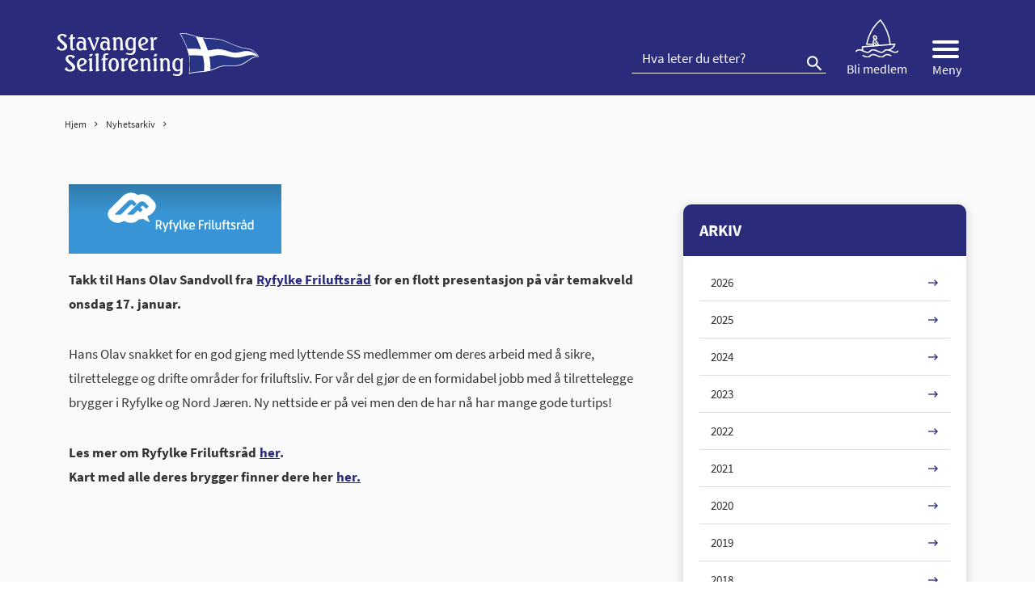

--- FILE ---
content_type: text/html; charset=UTF-8
request_url: https://www.stavangerseilforening.no/3078-2/
body_size: 12984
content:
<!doctype html>
<html lang="nb-NO">
<head>
<meta charset="UTF-8">
<meta name="viewport" content="width=device-width, initial-scale=1">
<meta name="HandheldFriendly" content="true">
<meta name="application-name" content="Stavanger seilforening">
<meta name="apple-mobile-web-app-title" content="Stavanger seilforening">
<meta name="apple-mobile-web-app-capable" content="yes">
<meta name="apple-mobile-web-app-status-bar-style" content="black-translucent">
        <link rel="apple-touch-icon" sizes="57x57" href="https://www.stavangerseilforening.no/wp-content/themes/coretrek/assets/img/favicons//apple-icon-57x57.png">
    <link rel="apple-touch-icon" sizes="60x60" href="https://www.stavangerseilforening.no/wp-content/themes/coretrek/assets/img/favicons//apple-icon-60x60.png">
    <link rel="apple-touch-icon" sizes="72x72" href="https://www.stavangerseilforening.no/wp-content/themes/coretrek/assets/img/favicons//apple-icon-72x72.png">
    <link rel="apple-touch-icon" sizes="76x76" href="https://www.stavangerseilforening.no/wp-content/themes/coretrek/assets/img/favicons//apple-icon-76x76.png">
    <link rel="apple-touch-icon" sizes="114x114" href="https://www.stavangerseilforening.no/wp-content/themes/coretrek/assets/img/favicons//apple-icon-114x114.png">
    <link rel="apple-touch-icon" sizes="120x120" href="https://www.stavangerseilforening.no/wp-content/themes/coretrek/assets/img/favicons//apple-icon-120x120.png">
    <link rel="apple-touch-icon" sizes="144x144" href="https://www.stavangerseilforening.no/wp-content/themes/coretrek/assets/img/favicons//apple-icon-144x144.png">
    <link rel="apple-touch-icon" sizes="152x152" href="https://www.stavangerseilforening.no/wp-content/themes/coretrek/assets/img/favicons//apple-icon-152x152.png">
    <link rel="apple-touch-icon" sizes="180x180" href="https://www.stavangerseilforening.no/wp-content/themes/coretrek/assets/img/favicons//apple-icon-180x180.png">
    <link rel="icon" type="image/png" sizes="192x192"  href="https://www.stavangerseilforening.no/wp-content/themes/coretrek/assets/img/favicons//android-icon-192x192.png">
    <link rel="icon" type="image/png" sizes="32x32" href="https://www.stavangerseilforening.no/wp-content/themes/coretrek/assets/img/favicons//favicon-32x32.png">
    <link rel="icon" type="image/png" sizes="96x96" href="https://www.stavangerseilforening.no/wp-content/themes/coretrek/assets/img/favicons//favicon-96x96.png">
    <link rel="icon" type="image/png" sizes="16x16" href="https://www.stavangerseilforening.no/wp-content/themes/coretrek/assets/img/favicons//favicon-16x16.png">
    <link rel="manifest" href="https://www.stavangerseilforening.no/wp-content/themes/coretrek/assets/img/favicons//manifest.json">
    <meta name="msapplication-TileColor" content="#ffffff">
    <meta name="msapplication-TileImage" content="https://www.stavangerseilforening.no/wp-content/themes/coretrek/assets/img/favicons//ms-icon-144x144.png">
    <meta name="theme-color" content="#ffffff">
<link rel="preload" href="https://www.stavangerseilforening.no/wp-content/themes/coretrek/assets/fonts/material-design-iconic-font.woff2" as="font" crossorigin>
<meta name='robots' content='index, follow, max-image-preview:large, max-snippet:-1, max-video-preview:-1' />

	<!-- This site is optimized with the Yoast SEO plugin v26.6 - https://yoast.com/wordpress/plugins/seo/ -->
	<title>- Stavanger seilforening</title>
	<link rel="canonical" href="https://www.stavangerseilforening.no/3078-2/" />
	<meta property="og:locale" content="nb_NO" />
	<meta property="og:type" content="article" />
	<meta property="og:title" content="- Stavanger seilforening" />
	<meta property="og:url" content="https://www.stavangerseilforening.no/3078-2/" />
	<meta property="og:site_name" content="Stavanger seilforening" />
	<meta property="article:published_time" content="2018-01-19T09:59:00+00:00" />
	<meta property="article:modified_time" content="2021-04-28T09:00:15+00:00" />
	<meta property="og:image" content="https://www.stavangerseilforening.no/wp-content/uploads/2021/04/Skjermbilde-2018-01-11-kl.-14.50.25.png" />
	<meta property="og:image:width" content="263" />
	<meta property="og:image:height" content="86" />
	<meta property="og:image:type" content="image/png" />
	<meta name="author" content="Lars Ole Gudevang" />
	<meta name="twitter:card" content="summary_large_image" />
	<meta name="twitter:label1" content="Skrevet av" />
	<meta name="twitter:data1" content="Lars Ole Gudevang" />
	<meta name="twitter:label2" content="Ansl. lesetid" />
	<meta name="twitter:data2" content="1 minutt" />
	<script type="application/ld+json" class="yoast-schema-graph">{"@context":"https://schema.org","@graph":[{"@type":"Article","@id":"https://www.stavangerseilforening.no/3078-2/#article","isPartOf":{"@id":"https://www.stavangerseilforening.no/3078-2/"},"author":{"name":"Lars Ole Gudevang","@id":"https://www.stavangerseilforening.no/#/schema/person/3b2fb8c33bc41d775462b5df66dd048d"},"headline":"Ingen tittel","datePublished":"2018-01-19T09:59:00+00:00","dateModified":"2021-04-28T09:00:15+00:00","mainEntityOfPage":{"@id":"https://www.stavangerseilforening.no/3078-2/"},"wordCount":96,"publisher":{"@id":"https://www.stavangerseilforening.no/#organization"},"image":{"@id":"https://www.stavangerseilforening.no/3078-2/#primaryimage"},"thumbnailUrl":"https://www.stavangerseilforening.no/wp-content/uploads/2021/04/Skjermbilde-2018-01-11-kl.-14.50.25.png","inLanguage":"nb-NO"},{"@type":"WebPage","@id":"https://www.stavangerseilforening.no/3078-2/","url":"https://www.stavangerseilforening.no/3078-2/","name":"- Stavanger seilforening","isPartOf":{"@id":"https://www.stavangerseilforening.no/#website"},"primaryImageOfPage":{"@id":"https://www.stavangerseilforening.no/3078-2/#primaryimage"},"image":{"@id":"https://www.stavangerseilforening.no/3078-2/#primaryimage"},"thumbnailUrl":"https://www.stavangerseilforening.no/wp-content/uploads/2021/04/Skjermbilde-2018-01-11-kl.-14.50.25.png","datePublished":"2018-01-19T09:59:00+00:00","dateModified":"2021-04-28T09:00:15+00:00","breadcrumb":{"@id":"https://www.stavangerseilforening.no/3078-2/#breadcrumb"},"inLanguage":"nb-NO","potentialAction":[{"@type":"ReadAction","target":["https://www.stavangerseilforening.no/3078-2/"]}]},{"@type":"ImageObject","inLanguage":"nb-NO","@id":"https://www.stavangerseilforening.no/3078-2/#primaryimage","url":"https://www.stavangerseilforening.no/wp-content/uploads/2021/04/Skjermbilde-2018-01-11-kl.-14.50.25.png","contentUrl":"https://www.stavangerseilforening.no/wp-content/uploads/2021/04/Skjermbilde-2018-01-11-kl.-14.50.25.png","width":263,"height":86},{"@type":"BreadcrumbList","@id":"https://www.stavangerseilforening.no/3078-2/#breadcrumb","itemListElement":[{"@type":"ListItem","position":1,"name":"Hjem","item":"https://www.stavangerseilforening.no/"},{"@type":"ListItem","position":2,"name":"Nyhetsarkiv","item":"https://www.stavangerseilforening.no/nyhetsarkiv/"}]},{"@type":"WebSite","@id":"https://www.stavangerseilforening.no/#website","url":"https://www.stavangerseilforening.no/","name":"Stavanger seilforening","description":"Seiling","publisher":{"@id":"https://www.stavangerseilforening.no/#organization"},"potentialAction":[{"@type":"SearchAction","target":{"@type":"EntryPoint","urlTemplate":"https://www.stavangerseilforening.no/?s={search_term_string}"},"query-input":{"@type":"PropertyValueSpecification","valueRequired":true,"valueName":"search_term_string"}}],"inLanguage":"nb-NO"},{"@type":"Organization","@id":"https://www.stavangerseilforening.no/#organization","name":"CoreTrek AS","url":"https://www.stavangerseilforening.no/","logo":{"@type":"ImageObject","inLanguage":"nb-NO","@id":"https://www.stavangerseilforening.no/#/schema/logo/image/","url":"","contentUrl":"","caption":"CoreTrek AS"},"image":{"@id":"https://www.stavangerseilforening.no/#/schema/logo/image/"}},{"@type":"Person","@id":"https://www.stavangerseilforening.no/#/schema/person/3b2fb8c33bc41d775462b5df66dd048d","name":"Lars Ole Gudevang","url":"https://www.stavangerseilforening.no/author/lars-ole-gudevang/"}]}</script>
	<!-- / Yoast SEO plugin. -->


<link rel="alternate" title="oEmbed (JSON)" type="application/json+oembed" href="https://www.stavangerseilforening.no/wp-json/oembed/1.0/embed?url=https%3A%2F%2Fwww.stavangerseilforening.no%2F3078-2%2F" />
<link rel="alternate" title="oEmbed (XML)" type="text/xml+oembed" href="https://www.stavangerseilforening.no/wp-json/oembed/1.0/embed?url=https%3A%2F%2Fwww.stavangerseilforening.no%2F3078-2%2F&#038;format=xml" />
<style id='wp-img-auto-sizes-contain-inline-css' type='text/css'>
img:is([sizes=auto i],[sizes^="auto," i]){contain-intrinsic-size:3000px 1500px}
/*# sourceURL=wp-img-auto-sizes-contain-inline-css */
</style>
<style id='wp-emoji-styles-inline-css' type='text/css'>

	img.wp-smiley, img.emoji {
		display: inline !important;
		border: none !important;
		box-shadow: none !important;
		height: 1em !important;
		width: 1em !important;
		margin: 0 0.07em !important;
		vertical-align: -0.1em !important;
		background: none !important;
		padding: 0 !important;
	}
/*# sourceURL=wp-emoji-styles-inline-css */
</style>
<style id='classic-theme-styles-inline-css' type='text/css'>
/*! This file is auto-generated */
.wp-block-button__link{color:#fff;background-color:#32373c;border-radius:9999px;box-shadow:none;text-decoration:none;padding:calc(.667em + 2px) calc(1.333em + 2px);font-size:1.125em}.wp-block-file__button{background:#32373c;color:#fff;text-decoration:none}
/*# sourceURL=/wp-includes/css/classic-themes.min.css */
</style>
<link rel='stylesheet' id='coretrek-style-css' href='https://www.stavangerseilforening.no/wp-content/themes/coretrek/deploy/coretrek-css.frontend.min.css' type='text/css' media='all' />
<link rel='stylesheet' id='tablepress-default-css' href='https://www.stavangerseilforening.no/wp-content/tablepress-combined.min.css' type='text/css' media='all' />
<script type="text/javascript" src="https://www.stavangerseilforening.no/wp-content/themes/coretrek/assets/js/jquery-3.5.1.js" id="jquery-core-js"></script>
<link rel="https://api.w.org/" href="https://www.stavangerseilforening.no/wp-json/" /><link rel="alternate" title="JSON" type="application/json" href="https://www.stavangerseilforening.no/wp-json/wp/v2/posts/3078" /><link rel="EditURI" type="application/rsd+xml" title="RSD" href="https://www.stavangerseilforening.no/xmlrpc.php?rsd" />
<meta name="generator" content="WordPress 6.9" />
<link rel='shortlink' href='https://www.stavangerseilforening.no/?p=3078' />
<style id='wp-block-paragraph-inline-css' type='text/css'>
.is-small-text{font-size:.875em}.is-regular-text{font-size:1em}.is-large-text{font-size:2.25em}.is-larger-text{font-size:3em}.has-drop-cap:not(:focus):first-letter{float:left;font-size:8.4em;font-style:normal;font-weight:100;line-height:.68;margin:.05em .1em 0 0;text-transform:uppercase}body.rtl .has-drop-cap:not(:focus):first-letter{float:none;margin-left:.1em}p.has-drop-cap.has-background{overflow:hidden}:root :where(p.has-background){padding:1.25em 2.375em}:where(p.has-text-color:not(.has-link-color)) a{color:inherit}p.has-text-align-left[style*="writing-mode:vertical-lr"],p.has-text-align-right[style*="writing-mode:vertical-rl"]{rotate:180deg}
/*# sourceURL=https://www.stavangerseilforening.no/wp-includes/blocks/paragraph/style.min.css */
</style>
<style id='global-styles-inline-css' type='text/css'>
:root{--wp--preset--aspect-ratio--square: 1;--wp--preset--aspect-ratio--4-3: 4/3;--wp--preset--aspect-ratio--3-4: 3/4;--wp--preset--aspect-ratio--3-2: 3/2;--wp--preset--aspect-ratio--2-3: 2/3;--wp--preset--aspect-ratio--16-9: 16/9;--wp--preset--aspect-ratio--9-16: 9/16;--wp--preset--gradient--vivid-cyan-blue-to-vivid-purple: linear-gradient(135deg,rgb(6,147,227) 0%,rgb(155,81,224) 100%);--wp--preset--gradient--light-green-cyan-to-vivid-green-cyan: linear-gradient(135deg,rgb(122,220,180) 0%,rgb(0,208,130) 100%);--wp--preset--gradient--luminous-vivid-amber-to-luminous-vivid-orange: linear-gradient(135deg,rgb(252,185,0) 0%,rgb(255,105,0) 100%);--wp--preset--gradient--luminous-vivid-orange-to-vivid-red: linear-gradient(135deg,rgb(255,105,0) 0%,rgb(207,46,46) 100%);--wp--preset--gradient--very-light-gray-to-cyan-bluish-gray: linear-gradient(135deg,rgb(238,238,238) 0%,rgb(169,184,195) 100%);--wp--preset--gradient--cool-to-warm-spectrum: linear-gradient(135deg,rgb(74,234,220) 0%,rgb(151,120,209) 20%,rgb(207,42,186) 40%,rgb(238,44,130) 60%,rgb(251,105,98) 80%,rgb(254,248,76) 100%);--wp--preset--gradient--blush-light-purple: linear-gradient(135deg,rgb(255,206,236) 0%,rgb(152,150,240) 100%);--wp--preset--gradient--blush-bordeaux: linear-gradient(135deg,rgb(254,205,165) 0%,rgb(254,45,45) 50%,rgb(107,0,62) 100%);--wp--preset--gradient--luminous-dusk: linear-gradient(135deg,rgb(255,203,112) 0%,rgb(199,81,192) 50%,rgb(65,88,208) 100%);--wp--preset--gradient--pale-ocean: linear-gradient(135deg,rgb(255,245,203) 0%,rgb(182,227,212) 50%,rgb(51,167,181) 100%);--wp--preset--gradient--electric-grass: linear-gradient(135deg,rgb(202,248,128) 0%,rgb(113,206,126) 100%);--wp--preset--gradient--midnight: linear-gradient(135deg,rgb(2,3,129) 0%,rgb(40,116,252) 100%);--wp--preset--spacing--20: 0.44rem;--wp--preset--spacing--30: 0.67rem;--wp--preset--spacing--40: 1rem;--wp--preset--spacing--50: 1.5rem;--wp--preset--spacing--60: 2.25rem;--wp--preset--spacing--70: 3.38rem;--wp--preset--spacing--80: 5.06rem;--wp--preset--shadow--natural: 6px 6px 9px rgba(0, 0, 0, 0.2);--wp--preset--shadow--deep: 12px 12px 50px rgba(0, 0, 0, 0.4);--wp--preset--shadow--sharp: 6px 6px 0px rgba(0, 0, 0, 0.2);--wp--preset--shadow--outlined: 6px 6px 0px -3px rgb(255, 255, 255), 6px 6px rgb(0, 0, 0);--wp--preset--shadow--crisp: 6px 6px 0px rgb(0, 0, 0);}:where(.is-layout-flex){gap: 0.5em;}:where(.is-layout-grid){gap: 0.5em;}body .is-layout-flex{display: flex;}.is-layout-flex{flex-wrap: wrap;align-items: center;}.is-layout-flex > :is(*, div){margin: 0;}body .is-layout-grid{display: grid;}.is-layout-grid > :is(*, div){margin: 0;}:where(.wp-block-columns.is-layout-flex){gap: 2em;}:where(.wp-block-columns.is-layout-grid){gap: 2em;}:where(.wp-block-post-template.is-layout-flex){gap: 1.25em;}:where(.wp-block-post-template.is-layout-grid){gap: 1.25em;}.has-vivid-cyan-blue-to-vivid-purple-gradient-background{background: var(--wp--preset--gradient--vivid-cyan-blue-to-vivid-purple) !important;}.has-light-green-cyan-to-vivid-green-cyan-gradient-background{background: var(--wp--preset--gradient--light-green-cyan-to-vivid-green-cyan) !important;}.has-luminous-vivid-amber-to-luminous-vivid-orange-gradient-background{background: var(--wp--preset--gradient--luminous-vivid-amber-to-luminous-vivid-orange) !important;}.has-luminous-vivid-orange-to-vivid-red-gradient-background{background: var(--wp--preset--gradient--luminous-vivid-orange-to-vivid-red) !important;}.has-very-light-gray-to-cyan-bluish-gray-gradient-background{background: var(--wp--preset--gradient--very-light-gray-to-cyan-bluish-gray) !important;}.has-cool-to-warm-spectrum-gradient-background{background: var(--wp--preset--gradient--cool-to-warm-spectrum) !important;}.has-blush-light-purple-gradient-background{background: var(--wp--preset--gradient--blush-light-purple) !important;}.has-blush-bordeaux-gradient-background{background: var(--wp--preset--gradient--blush-bordeaux) !important;}.has-luminous-dusk-gradient-background{background: var(--wp--preset--gradient--luminous-dusk) !important;}.has-pale-ocean-gradient-background{background: var(--wp--preset--gradient--pale-ocean) !important;}.has-electric-grass-gradient-background{background: var(--wp--preset--gradient--electric-grass) !important;}.has-midnight-gradient-background{background: var(--wp--preset--gradient--midnight) !important;}
/*# sourceURL=global-styles-inline-css */
</style>
</head>
<body class="wp-singular post-template-default single single-post postid-3078 single-format-standard wp-theme-coretrek">
	<a class="skip-link screen-reader-text" href="#content" tabindex="1">Til innhold</a>
	<header id="header-wrapper" class="">
        <h1 class="sr-only"></h1>
                    <div id="header-content">
                <div class="container">
                    <div class="row">
                        <div class="col-6 col-md-4">
                                                        <a href="https://www.stavangerseilforening.no" tabindex="2">
                                                                    <img class="site-logo site-logo-standard" src="https://www.stavangerseilforening.no/wp-content/themes/coretrek/assets/img/StavSeil-logo.svg" width="300" height="67" alt="Stavanger seilforening,logo i toppen">
                                                            </a>
                        </div>
                        <div class="col-6 col-md-8">
                            <ul class="top-menu-nav">
                                                                <form role="search" aria-label="Søk:" method="get" action="https://www.stavangerseilforening.no">
                                    <input type="search" name="s" id="search-header-input" class="search-field" placeholder="Hva leter du etter?" value="">
                                    <button id="search-submit" type="submit" title="Knapp for å søke"><em class="zmdi zmdi-search"></em></button>
                                </form>
                                <li class="menu-item join-us"><a href="https://313477-www.web.tornado-node.net/om-oss/bli-medlem-sok-om-batplass-2/"><img src="/wp-content/themes/coretrek/assets/img/sailer.svg" alt="Mann som seiler"> <span>Bli medlem</span></a></li>
                                <li id="sm_menu_ham" class="menu-item mobile-menu"><button title="Knapp for å åpne eller lukke mega-meny" class="mobile-menu-wrapper"><div class="hamburger-container menu-open"><div class="bar1"></div><div class="bar2"></div><div class="bar3"></div></div><span>Meny</span></button></li>                            </ul>
                        </div>
                    </div>
                </div>
            </div>
                            <div id="desk-megamenu">
                <nav id="desktop-main-menu-nav-id" class="container mobile-menu-nav" aria-label="Hovedmeny">
                    <ul id="desk-main-megamenu" class="menu"><li id="menu-item-3813" class="menu-item menu-item-type-post_type menu-item-object-page menu-item-3813"><a href="https://www.stavangerseilforening.no/om-oss/">Om oss</a><button class="open-close sidebar-btn" title=""><img src="https://www.stavangerseilforening.no/wp-content/themes/coretrek/assets/img/ionic-ios-arrow-round-forward.svg" aria-hidden="true"></button></li>
<li id="menu-item-4206" class="menu-item menu-item-type-post_type menu-item-object-page menu-item-4206"><a href="https://www.stavangerseilforening.no/arrangement/">Regattaer, kurs og arrangement</a><button class="open-close sidebar-btn" title=""><img src="https://www.stavangerseilforening.no/wp-content/themes/coretrek/assets/img/ionic-ios-arrow-round-forward.svg" aria-hidden="true"></button></li>
<li id="menu-item-3814" class="menu-item menu-item-type-post_type menu-item-object-page menu-item-3814"><a href="https://www.stavangerseilforening.no/havnen/">Kran/ båtplass/ parkering</a><button class="open-close sidebar-btn" title=""><img src="https://www.stavangerseilforening.no/wp-content/themes/coretrek/assets/img/ionic-ios-arrow-round-forward.svg" aria-hidden="true"></button></li>
<li id="menu-item-3816" class="menu-item menu-item-type-post_type menu-item-object-page menu-item-3816"><a href="https://www.stavangerseilforening.no/langoy/">Langøy</a><button class="open-close sidebar-btn" title=""><img src="https://www.stavangerseilforening.no/wp-content/themes/coretrek/assets/img/ionic-ios-arrow-round-forward.svg" aria-hidden="true"></button></li>
<li id="menu-item-3817" class="menu-item menu-item-type-post_type menu-item-object-page menu-item-3817"><a href="https://www.stavangerseilforening.no/laeraseile/">Lær å seile</a><button class="open-close sidebar-btn" title=""><img src="https://www.stavangerseilforening.no/wp-content/themes/coretrek/assets/img/ionic-ios-arrow-round-forward.svg" aria-hidden="true"></button></li>
<li id="menu-item-3815" class="menu-item menu-item-type-post_type menu-item-object-page menu-item-3815"><a href="https://www.stavangerseilforening.no/jolleseiling/">Jolleseiling</a><button class="open-close sidebar-btn" title=""><img src="https://www.stavangerseilforening.no/wp-content/themes/coretrek/assets/img/ionic-ios-arrow-round-forward.svg" aria-hidden="true"></button></li>
<li id="menu-item-3818" class="menu-item menu-item-type-post_type menu-item-object-page menu-item-3818"><a href="https://www.stavangerseilforening.no/kjolbat/">Kjølbåt Stavanger</a><button class="open-close sidebar-btn" title=""><img src="https://www.stavangerseilforening.no/wp-content/themes/coretrek/assets/img/ionic-ios-arrow-round-forward.svg" aria-hidden="true"></button></li>
<li id="menu-item-5410" class="menu-item menu-item-type-post_type menu-item-object-page menu-item-has-children menu-item-5410"><a href="https://www.stavangerseilforening.no/boat-pool/">Boat pool</a><button class="open-close sidebar-btn" title=""><img src="https://www.stavangerseilforening.no/wp-content/themes/coretrek/assets/img/ionic-ios-arrow-round-forward.svg" aria-hidden="true"></button>
<ul class="sub-menu">
	<li id="menu-item-5411" class="menu-item menu-item-type-post_type menu-item-object-page menu-item-5411"><a href="https://www.stavangerseilforening.no/boat-pool/user-manual/">Boat pool User Manual</a><button class="open-close sidebar-btn" title=""><img src="https://www.stavangerseilforening.no/wp-content/themes/coretrek/assets/img/ionic-ios-arrow-round-forward.svg" aria-hidden="true"></button></li>
	<li id="menu-item-5412" class="menu-item menu-item-type-post_type menu-item-object-page menu-item-5412"><a href="https://www.stavangerseilforening.no/boat-pool/terms-conditions/">Boatpool Terms Stavanger Seilforening</a><button class="open-close sidebar-btn" title=""><img src="https://www.stavangerseilforening.no/wp-content/themes/coretrek/assets/img/ionic-ios-arrow-round-forward.svg" aria-hidden="true"></button></li>
</ul>
</li>
<li id="menu-item-3820" class="menu-item menu-item-type-post_type menu-item-object-page menu-item-3820"><a href="https://www.stavangerseilforening.no/gjester-guest/">Gjester</a><button class="open-close sidebar-btn" title=""><img src="https://www.stavangerseilforening.no/wp-content/themes/coretrek/assets/img/ionic-ios-arrow-round-forward.svg" aria-hidden="true"></button></li>
<li id="menu-item-3822" class="menu-item menu-item-type-custom menu-item-object-custom menu-item-3822"><a href="https://www.havneweb.no/stavangerseilforenin/">Havneweb</a><button class="open-close sidebar-btn" title=""><img src="https://www.stavangerseilforening.no/wp-content/themes/coretrek/assets/img/ionic-ios-arrow-round-forward.svg" aria-hidden="true"></button></li>
<li id="menu-item-3823" class="menu-item menu-item-type-custom menu-item-object-custom menu-item-3823"><a href="https://www.facebook.com/stavangerseilforening/">SS Facebook</a><button class="open-close sidebar-btn" title=""><img src="https://www.stavangerseilforening.no/wp-content/themes/coretrek/assets/img/ionic-ios-arrow-round-forward.svg" aria-hidden="true"></button></li>
</ul>                </nav>
            </div>
                            <div id="mobile-menues">
                <nav id="mobile-main-menu-nav-id" class="container mobile-menu-nav" aria-label="Hovedmeny">
                    <ul id="mobile-main-menu" class="menu"><li class="menu-item menu-item-type-post_type menu-item-object-page menu-item-3813"><a href="https://www.stavangerseilforening.no/om-oss/">Om oss</a><ul class="children"><li class="page_item page-item-3975"><a href="https://www.stavangerseilforening.no/om-oss/bli-medlem-sok-om-batplass-2/">Bli medlem</a></li>
<li class="page_item page-item-1606"><a href="https://www.stavangerseilforening.no/om-oss/styrer-og-komiteer/">Styret, ansatte og komitéer</a></li>
<li class="page_item page-item-2895"><a href="https://www.stavangerseilforening.no/om-oss/krabben-2/">Krabben</a></li>
<li class="page_item page-item-1576"><a href="https://www.stavangerseilforening.no/om-oss/informasjon-om-fakturaer-fra-stavanger-seilforening/">Informasjon om fakturaer fra Stavanger Seilforening</a></li>
<li class="page_item page-item-1500"><a href="https://www.stavangerseilforening.no/om-oss/dugnad/">Dugnad</a></li>
<li class="page_item page-item-1536"><a href="https://www.stavangerseilforening.no/om-oss/styrereferat/">Styrereferat</a></li>
<li class="page_item page-item-1461"><a href="https://www.stavangerseilforening.no/om-oss/lov-for-stavanger-seilforening/">Lov for Stavanger Seilforening</a></li>
<li class="page_item page-item-1472"><a href="https://www.stavangerseilforening.no/om-oss/havneregler-for-stavanger-seilforening/">Havneregler for Stavanger Seilforening</a></li>
<li class="page_item page-item-5474"><a href="https://www.stavangerseilforening.no/om-oss/organisasjonshandbok/">Organisasjonshåndbok</a></li>
<li class="page_item page-item-1506"><a href="https://www.stavangerseilforening.no/om-oss/arsmotet/">Årsmøtet</a></li>
<li class="page_item page-item-6290"><a href="https://www.stavangerseilforening.no/om-oss/innsatspris/">Innsatspris</a></li>
<li class="page_item page-item-1492"><a href="https://www.stavangerseilforening.no/om-oss/handlingsplan/">Handlingsplaner</a></li>
<li class="page_item page-item-6282"><a href="https://www.stavangerseilforening.no/om-oss/hms/">HMS</a></li>
<li class="page_item page-item-1616"><a href="https://www.stavangerseilforening.no/om-oss/turseiling/">Turseiling</a></li>
</ul><li class="menu-item menu-item-type-post_type menu-item-object-page menu-item-4206"><a href="https://www.stavangerseilforening.no/arrangement/">Regattaer, kurs og arrangement</a><ul class="children"><li class="page_item page-item-5745"><a href="https://www.stavangerseilforening.no/arrangement/nyttarsregattaen-2024/">Nyttårsregattaen</a></li>
<li class="page_item page-item-5273"><a href="https://www.stavangerseilforening.no/arrangement/stavanger-singlehanded-2025/">Stavanger Singlehanded 2025</a></li>
</ul><li class="menu-item menu-item-type-post_type menu-item-object-page menu-item-3814"><a href="https://www.stavangerseilforening.no/havnen/">Kran/ båtplass/ parkering</a><ul class="children"><li class="page_item page-item-1643"><a href="https://www.stavangerseilforening.no/havnen/instruks-ved-opptak-sjosetting-og-rigging/">Instruks ved opptak, sjøsetting og rigging</a></li>
<li class="page_item page-item-1640"><a href="https://www.stavangerseilforening.no/havnen/rigging-med-kranmast/">Rigging</a></li>
<li class="page_item page-item-1637"><a href="https://www.stavangerseilforening.no/havnen/hurtigslipping/">Hurtigslipping</a></li>
<li class="page_item page-item-1631"><a href="https://www.stavangerseilforening.no/havnen/vinteropplag-2020-2021/">Vinteropplag</a></li>
<li class="page_item page-item-6232"><a href="https://www.stavangerseilforening.no/havnen/bli-medlem-2/">Søk om båtplass</a></li>
<li class="page_item page-item-1416"><a href="https://www.stavangerseilforening.no/havnen/bli-medlem/">Pris på båtplass</a></li>
<li class="page_item page-item-1656"><a href="https://www.stavangerseilforening.no/havnen/avskriving-batplasser/">Avskriving båtplasser</a></li>
<li class="page_item page-item-1671"><a href="https://www.stavangerseilforening.no/havnen/reglement-for-tildeling-av-batplasser-2/">Reglement for tildeling av båtplasser</a></li>
<li class="page_item page-item-1673"><a href="https://www.stavangerseilforening.no/havnen/havneregler/">Havneregler</a></li>
<li class="page_item page-item-1625"><a href="https://www.stavangerseilforening.no/havnen/fortoyning/">Fortøyning</a></li>
<li class="page_item page-item-1648"><a href="https://www.stavangerseilforening.no/havnen/bruk-av-strom-i-havnen/">Bruk av strøm i havnen</a></li>
<li class="page_item page-item-1663"><a href="https://www.stavangerseilforening.no/havnen/parkering/">Parkering/ bom</a></li>
<li class="page_item page-item-1666"><a href="https://www.stavangerseilforening.no/havnen/kart/">Kart</a></li>
</ul><li class="menu-item menu-item-type-post_type menu-item-object-page menu-item-3816"><a href="https://www.stavangerseilforening.no/langoy/">Langøy</a><ul class="children"><li class="page_item page-item-1600"><a href="https://www.stavangerseilforening.no/langoy/reglement-for-langoy/">Reglement for Langøy</a></li>
<li class="page_item page-item-1598"><a href="https://www.stavangerseilforening.no/langoy/hms-reglement-for-langoy/">HMS-reglement for Langøy</a></li>
<li class="page_item page-item-1596"><a href="https://www.stavangerseilforening.no/langoy/betaling-av-opphold-pa-langoy/">Priser/ betaling</a></li>
</ul><li class="menu-item menu-item-type-post_type menu-item-object-page menu-item-3817"><a href="https://www.stavangerseilforening.no/laeraseile/">Lær å seile</a><ul class="children"><li class="page_item page-item-1582"><a href="https://www.stavangerseilforening.no/laeraseile/barn-og-ungdom-super-seil/">Superseil 2025</a></li>
<li class="page_item page-item-4991"><a href="https://www.stavangerseilforening.no/laeraseile/voksenkurs-2025/">Voksenkurs 2025</a></li>
</ul><li class="menu-item menu-item-type-post_type menu-item-object-page menu-item-3815"><a href="https://www.stavangerseilforening.no/jolleseiling/">Jolleseiling</a><ul class="children"><li class="page_item page-item-3834"><a href="https://www.stavangerseilforening.no/jolleseiling/arshjul/">Terminliste jolleseiling</a></li>
<li class="page_item page-item-5456"><a href="https://www.stavangerseilforening.no/jolleseiling/utstyr-equipment/">Utstyr/ equipment</a></li>
<li class="page_item page-item-3708"><a href="https://www.stavangerseilforening.no/jolleseiling/optimist-2/">Optimist</a></li>
<li class="page_item page-item-3712"><a href="https://www.stavangerseilforening.no/jolleseiling/laser/">ILCA (Laser)</a></li>
<li class="page_item page-item-3715"><a href="https://www.stavangerseilforening.no/jolleseiling/snipe-3/">Snipe</a></li>
<li class="page_item page-item-3720"><a href="https://www.stavangerseilforening.no/jolleseiling/reglement/">Reglement</a></li>
<li class="page_item page-item-3705"><a href="https://www.stavangerseilforening.no/jolleseiling/jolleseiling-priser/">Jolleseiling treningsavgift, priser og refusjon</a></li>
<li class="page_item page-item-5690"><a href="https://www.stavangerseilforening.no/jolleseiling/soknad-om-okonomisk-stotte-fra-stavanger-seilforening/">Søknad om økonomisk støtte</a></li>
<li class="page_item page-item-5115"><a href="https://www.stavangerseilforening.no/jolleseiling/resultater-2/">Resultater 2021-2022</a></li>
<li class="page_item page-item-5724"><a href="https://www.stavangerseilforening.no/jolleseiling/resultater-3/">Resultater 2022-2023</a></li>
<li class="page_item page-item-4357"><a href="https://www.stavangerseilforening.no/jolleseiling/resultater/">Resultater 2023-2024</a></li>
</ul><li class="menu-item menu-item-type-post_type menu-item-object-page menu-item-3818"><a href="https://www.stavangerseilforening.no/kjolbat/">Kjølbåt Stavanger</a><ul class="children"><li class="page_item page-item-5191"><a href="https://www.stavangerseilforening.no/kjolbat/mannskapsbors/">Mannskapsbørs</a></li>
<li class="page_item page-item-4886"><a href="https://www.stavangerseilforening.no/kjolbat/arshjul-kjobata-2/">Terminliste kjølbåt</a></li>
<li class="page_item page-item-3740"><a href="https://www.stavangerseilforening.no/kjolbat/express/">Express</a></li>
<li class="page_item page-item-3949"><a href="https://www.stavangerseilforening.no/kjolbat/shorthand/">Shorthanded</a></li>
<li class="page_item page-item-3742"><a href="https://www.stavangerseilforening.no/kjolbat/2-4-mr/">2.4mR</a></li>
<li class="page_item page-item-6023"><a href="https://www.stavangerseilforening.no/kjolbat/j-70/">J/70</a></li>
</ul><li class="menu-item menu-item-type-post_type menu-item-object-page menu-item-has-children menu-item-5410"><a href="https://www.stavangerseilforening.no/boat-pool/">Boat pool</a>
<ul class='children'>
	<li class="menu-item menu-item-type-post_type menu-item-object-page menu-item-5411"><a href="https://www.stavangerseilforening.no/boat-pool/user-manual/">Boat pool User Manual</a>	<li class="menu-item menu-item-type-post_type menu-item-object-page menu-item-5412"><a href="https://www.stavangerseilforening.no/boat-pool/terms-conditions/">Boatpool Terms Stavanger Seilforening</a></ul>
<ul class="children"><li class="page_item page-item-5400"><a href="https://www.stavangerseilforening.no/boat-pool/terms-conditions/">Boatpool Terms Stavanger Seilforening</a></li>
<li class="page_item page-item-5402"><a href="https://www.stavangerseilforening.no/boat-pool/user-manual/">Boat pool User Manual</a></li>
</ul><li class="menu-item menu-item-type-post_type menu-item-object-page menu-item-3820"><a href="https://www.stavangerseilforening.no/gjester-guest/">Gjester</a><li class="menu-item menu-item-type-custom menu-item-object-custom menu-item-3822"><a href="https://www.havneweb.no/stavangerseilforenin/">Havneweb</a><li class="menu-item menu-item-type-custom menu-item-object-custom menu-item-3823"><a href="https://www.facebook.com/stavangerseilforening/">SS Facebook</a></ul>                    <div class="mobile-search-container">                        
                        <a class="mobile-search" href="/?s="><em class="zmdi zmdi-search"></em>Søk</a>
                        <a class="privacy-policy-link" href="https://www.stavangerseilforening.no/personvern-og-informasjonskapsler/" rel="privacy-policy">Personvern og informasjonskapsler</a><span role="separator" aria-hidden="true"></span>                    </div>

                </nav>
            </div>
        
    </header>
	<main id="content" aria-label="Hovedinnhold">
        <div class="overlay"></div><div id="page-wrapper">

        <div class="container">
        <div class="row">

                            <nav id="breadcrumbs" class="col-12" aria-label="Brødsmulesti">
                    <ul><li><a href="https://www.stavangerseilforening.no/">Hjem</a></li></li>  <li><a href="https://www.stavangerseilforening.no/nyhetsarkiv/">Nyhetsarkiv</a></li></li></ul>                </nav>
            
            <article class="col-12 col-lg-8">
                <h1 class="fat-face"></h1>
                <img width="263" height="86" src="https://www.stavangerseilforening.no/wp-content/uploads/2021/04/Skjermbilde-2018-01-11-kl.-14.50.25.png" class="attachment-post-large size-post-large wp-post-image" alt="" decoding="async" />                <div class="content-wrapper">
<p><strong>Takk til Hans Olav Sandvoll fra&nbsp;<a href="http://www.ryfri.no/hjem" target="_blank" rel="noreferrer noopener">Ryfylke Friluftsråd</a>&nbsp;for en flott presentasjon på vår temakveld onsdag 17.&nbsp;</strong><strong>januar.</strong></p>



<p>Hans Olav snakket for en god gjeng med lyttende SS medlemmer om deres arbeid med å sikre, tilrettelegge og drifte områder for friluftsliv. For vår del gjør de en formidabel jobb med å tilrettelegge brygger i Ryfylke og Nord Jæren. Ny nettside er på vei men den de har nå har mange gode turtips!</p>



<p><strong>Les mer om Ryfylke Friluftsråd&nbsp;<a href="http://www.ryfri.no/hjem" target="_blank" rel="noreferrer noopener">her</a>.</strong><br><strong>Kart med alle deres brygger finner dere her&nbsp;</strong><a href="https://www.stavangerseilforening.no/wp-content/uploads/2017/12/vestkystpark_kartdel.pdf" target="_blank" rel="noreferrer noopener"><strong>her.</strong></a></p>
</div>
            </article>

            <div id="sidebar-wrapper" class="col-12 col-lg-4">
                    <aside class="sidebar-block sidebar-block-menu">
        <div class="sidebar-block-body">
            <div class="sidebar-block-header">
                <h1>Arkiv</h1>
            </div>
            <nav class="sidebar-block-content">
                <ul class="sidebar-menu"><li class="archive-year page_item_has_children"><a href="https://www.stavangerseilforening.no/2026/"><time datetime="2026"><span>2026</span></time></a><ul class="children"><li class="archive-month"><a href="https://www.stavangerseilforening.no/2026/01/"><time datetime="2026-01"><span>Januar</span></time></a></li></ul></li><li class="archive-year page_item_has_children"><a href="https://www.stavangerseilforening.no/2025/"><time datetime="2025"><span>2025</span></time></a><ul class="children"><li class="archive-month"><a href="https://www.stavangerseilforening.no/2025/01/"><time datetime="2025-01"><span>Januar</span></time></a></li><li class="archive-month"><a href="https://www.stavangerseilforening.no/2025/02/"><time datetime="2025-02"><span>Februar</span></time></a></li><li class="archive-month"><a href="https://www.stavangerseilforening.no/2025/03/"><time datetime="2025-03"><span>Mars</span></time></a></li><li class="archive-month"><a href="https://www.stavangerseilforening.no/2025/04/"><time datetime="2025-04"><span>April</span></time></a></li><li class="archive-month"><a href="https://www.stavangerseilforening.no/2025/05/"><time datetime="2025-05"><span>Mai</span></time></a></li><li class="archive-month"><a href="https://www.stavangerseilforening.no/2025/06/"><time datetime="2025-06"><span>Juni</span></time></a></li><li class="archive-month"><a href="https://www.stavangerseilforening.no/2025/08/"><time datetime="2025-08"><span>August</span></time></a></li><li class="archive-month"><a href="https://www.stavangerseilforening.no/2025/09/"><time datetime="2025-09"><span>September</span></time></a></li><li class="archive-month"><a href="https://www.stavangerseilforening.no/2025/10/"><time datetime="2025-10"><span>Oktober</span></time></a></li><li class="archive-month"><a href="https://www.stavangerseilforening.no/2025/11/"><time datetime="2025-11"><span>November</span></time></a></li><li class="archive-month"><a href="https://www.stavangerseilforening.no/2025/12/"><time datetime="2025-12"><span>Desember</span></time></a></li></ul></li><li class="archive-year page_item_has_children"><a href="https://www.stavangerseilforening.no/2024/"><time datetime="2024"><span>2024</span></time></a><ul class="children"><li class="archive-month"><a href="https://www.stavangerseilforening.no/2024/01/"><time datetime="2024-01"><span>Januar</span></time></a></li><li class="archive-month"><a href="https://www.stavangerseilforening.no/2024/02/"><time datetime="2024-02"><span>Februar</span></time></a></li><li class="archive-month"><a href="https://www.stavangerseilforening.no/2024/03/"><time datetime="2024-03"><span>Mars</span></time></a></li><li class="archive-month"><a href="https://www.stavangerseilforening.no/2024/04/"><time datetime="2024-04"><span>April</span></time></a></li><li class="archive-month"><a href="https://www.stavangerseilforening.no/2024/05/"><time datetime="2024-05"><span>Mai</span></time></a></li><li class="archive-month"><a href="https://www.stavangerseilforening.no/2024/06/"><time datetime="2024-06"><span>Juni</span></time></a></li><li class="archive-month"><a href="https://www.stavangerseilforening.no/2024/07/"><time datetime="2024-07"><span>Juli</span></time></a></li><li class="archive-month"><a href="https://www.stavangerseilforening.no/2024/08/"><time datetime="2024-08"><span>August</span></time></a></li><li class="archive-month"><a href="https://www.stavangerseilforening.no/2024/09/"><time datetime="2024-09"><span>September</span></time></a></li><li class="archive-month"><a href="https://www.stavangerseilforening.no/2024/10/"><time datetime="2024-10"><span>Oktober</span></time></a></li><li class="archive-month"><a href="https://www.stavangerseilforening.no/2024/11/"><time datetime="2024-11"><span>November</span></time></a></li><li class="archive-month"><a href="https://www.stavangerseilforening.no/2024/12/"><time datetime="2024-12"><span>Desember</span></time></a></li></ul></li><li class="archive-year page_item_has_children"><a href="https://www.stavangerseilforening.no/2023/"><time datetime="2023"><span>2023</span></time></a><ul class="children"><li class="archive-month"><a href="https://www.stavangerseilforening.no/2023/01/"><time datetime="2023-01"><span>Januar</span></time></a></li><li class="archive-month"><a href="https://www.stavangerseilforening.no/2023/02/"><time datetime="2023-02"><span>Februar</span></time></a></li><li class="archive-month"><a href="https://www.stavangerseilforening.no/2023/03/"><time datetime="2023-03"><span>Mars</span></time></a></li><li class="archive-month"><a href="https://www.stavangerseilforening.no/2023/04/"><time datetime="2023-04"><span>April</span></time></a></li><li class="archive-month"><a href="https://www.stavangerseilforening.no/2023/05/"><time datetime="2023-05"><span>Mai</span></time></a></li><li class="archive-month"><a href="https://www.stavangerseilforening.no/2023/06/"><time datetime="2023-06"><span>Juni</span></time></a></li><li class="archive-month"><a href="https://www.stavangerseilforening.no/2023/07/"><time datetime="2023-07"><span>Juli</span></time></a></li><li class="archive-month"><a href="https://www.stavangerseilforening.no/2023/08/"><time datetime="2023-08"><span>August</span></time></a></li><li class="archive-month"><a href="https://www.stavangerseilforening.no/2023/09/"><time datetime="2023-09"><span>September</span></time></a></li><li class="archive-month"><a href="https://www.stavangerseilforening.no/2023/10/"><time datetime="2023-10"><span>Oktober</span></time></a></li><li class="archive-month"><a href="https://www.stavangerseilforening.no/2023/11/"><time datetime="2023-11"><span>November</span></time></a></li><li class="archive-month"><a href="https://www.stavangerseilforening.no/2023/12/"><time datetime="2023-12"><span>Desember</span></time></a></li></ul></li><li class="archive-year page_item_has_children"><a href="https://www.stavangerseilforening.no/2022/"><time datetime="2022"><span>2022</span></time></a><ul class="children"><li class="archive-month"><a href="https://www.stavangerseilforening.no/2022/01/"><time datetime="2022-01"><span>Januar</span></time></a></li><li class="archive-month"><a href="https://www.stavangerseilforening.no/2022/02/"><time datetime="2022-02"><span>Februar</span></time></a></li><li class="archive-month"><a href="https://www.stavangerseilforening.no/2022/03/"><time datetime="2022-03"><span>Mars</span></time></a></li><li class="archive-month"><a href="https://www.stavangerseilforening.no/2022/04/"><time datetime="2022-04"><span>April</span></time></a></li><li class="archive-month"><a href="https://www.stavangerseilforening.no/2022/05/"><time datetime="2022-05"><span>Mai</span></time></a></li><li class="archive-month"><a href="https://www.stavangerseilforening.no/2022/06/"><time datetime="2022-06"><span>Juni</span></time></a></li><li class="archive-month"><a href="https://www.stavangerseilforening.no/2022/07/"><time datetime="2022-07"><span>Juli</span></time></a></li><li class="archive-month"><a href="https://www.stavangerseilforening.no/2022/08/"><time datetime="2022-08"><span>August</span></time></a></li><li class="archive-month"><a href="https://www.stavangerseilforening.no/2022/09/"><time datetime="2022-09"><span>September</span></time></a></li><li class="archive-month"><a href="https://www.stavangerseilforening.no/2022/10/"><time datetime="2022-10"><span>Oktober</span></time></a></li><li class="archive-month"><a href="https://www.stavangerseilforening.no/2022/11/"><time datetime="2022-11"><span>November</span></time></a></li><li class="archive-month"><a href="https://www.stavangerseilforening.no/2022/12/"><time datetime="2022-12"><span>Desember</span></time></a></li></ul></li><li class="archive-year page_item_has_children"><a href="https://www.stavangerseilforening.no/2021/"><time datetime="2021"><span>2021</span></time></a><ul class="children"><li class="archive-month"><a href="https://www.stavangerseilforening.no/2021/01/"><time datetime="2021-01"><span>Januar</span></time></a></li><li class="archive-month"><a href="https://www.stavangerseilforening.no/2021/02/"><time datetime="2021-02"><span>Februar</span></time></a></li><li class="archive-month"><a href="https://www.stavangerseilforening.no/2021/03/"><time datetime="2021-03"><span>Mars</span></time></a></li><li class="archive-month"><a href="https://www.stavangerseilforening.no/2021/04/"><time datetime="2021-04"><span>April</span></time></a></li><li class="archive-month"><a href="https://www.stavangerseilforening.no/2021/05/"><time datetime="2021-05"><span>Mai</span></time></a></li><li class="archive-month"><a href="https://www.stavangerseilforening.no/2021/06/"><time datetime="2021-06"><span>Juni</span></time></a></li><li class="archive-month"><a href="https://www.stavangerseilforening.no/2021/08/"><time datetime="2021-08"><span>August</span></time></a></li><li class="archive-month"><a href="https://www.stavangerseilforening.no/2021/09/"><time datetime="2021-09"><span>September</span></time></a></li><li class="archive-month"><a href="https://www.stavangerseilforening.no/2021/10/"><time datetime="2021-10"><span>Oktober</span></time></a></li><li class="archive-month"><a href="https://www.stavangerseilforening.no/2021/11/"><time datetime="2021-11"><span>November</span></time></a></li><li class="archive-month"><a href="https://www.stavangerseilforening.no/2021/12/"><time datetime="2021-12"><span>Desember</span></time></a></li></ul></li><li class="archive-year page_item_has_children"><a href="https://www.stavangerseilforening.no/2020/"><time datetime="2020"><span>2020</span></time></a><ul class="children"><li class="archive-month"><a href="https://www.stavangerseilforening.no/2020/01/"><time datetime="2020-01"><span>Januar</span></time></a></li><li class="archive-month"><a href="https://www.stavangerseilforening.no/2020/02/"><time datetime="2020-02"><span>Februar</span></time></a></li><li class="archive-month"><a href="https://www.stavangerseilforening.no/2020/03/"><time datetime="2020-03"><span>Mars</span></time></a></li><li class="archive-month"><a href="https://www.stavangerseilforening.no/2020/04/"><time datetime="2020-04"><span>April</span></time></a></li><li class="archive-month"><a href="https://www.stavangerseilforening.no/2020/05/"><time datetime="2020-05"><span>Mai</span></time></a></li><li class="archive-month"><a href="https://www.stavangerseilforening.no/2020/06/"><time datetime="2020-06"><span>Juni</span></time></a></li><li class="archive-month"><a href="https://www.stavangerseilforening.no/2020/07/"><time datetime="2020-07"><span>Juli</span></time></a></li><li class="archive-month"><a href="https://www.stavangerseilforening.no/2020/08/"><time datetime="2020-08"><span>August</span></time></a></li><li class="archive-month"><a href="https://www.stavangerseilforening.no/2020/09/"><time datetime="2020-09"><span>September</span></time></a></li><li class="archive-month"><a href="https://www.stavangerseilforening.no/2020/10/"><time datetime="2020-10"><span>Oktober</span></time></a></li><li class="archive-month"><a href="https://www.stavangerseilforening.no/2020/11/"><time datetime="2020-11"><span>November</span></time></a></li><li class="archive-month"><a href="https://www.stavangerseilforening.no/2020/12/"><time datetime="2020-12"><span>Desember</span></time></a></li></ul></li><li class="archive-year page_item_has_children"><a href="https://www.stavangerseilforening.no/2019/"><time datetime="2019"><span>2019</span></time></a><ul class="children"><li class="archive-month"><a href="https://www.stavangerseilforening.no/2019/01/"><time datetime="2019-01"><span>Januar</span></time></a></li><li class="archive-month"><a href="https://www.stavangerseilforening.no/2019/02/"><time datetime="2019-02"><span>Februar</span></time></a></li><li class="archive-month"><a href="https://www.stavangerseilforening.no/2019/03/"><time datetime="2019-03"><span>Mars</span></time></a></li><li class="archive-month"><a href="https://www.stavangerseilforening.no/2019/04/"><time datetime="2019-04"><span>April</span></time></a></li><li class="archive-month"><a href="https://www.stavangerseilforening.no/2019/05/"><time datetime="2019-05"><span>Mai</span></time></a></li><li class="archive-month"><a href="https://www.stavangerseilforening.no/2019/06/"><time datetime="2019-06"><span>Juni</span></time></a></li><li class="archive-month"><a href="https://www.stavangerseilforening.no/2019/07/"><time datetime="2019-07"><span>Juli</span></time></a></li><li class="archive-month"><a href="https://www.stavangerseilforening.no/2019/08/"><time datetime="2019-08"><span>August</span></time></a></li><li class="archive-month"><a href="https://www.stavangerseilforening.no/2019/09/"><time datetime="2019-09"><span>September</span></time></a></li><li class="archive-month"><a href="https://www.stavangerseilforening.no/2019/10/"><time datetime="2019-10"><span>Oktober</span></time></a></li><li class="archive-month"><a href="https://www.stavangerseilforening.no/2019/11/"><time datetime="2019-11"><span>November</span></time></a></li><li class="archive-month"><a href="https://www.stavangerseilforening.no/2019/12/"><time datetime="2019-12"><span>Desember</span></time></a></li></ul></li><li class="archive-year page_item_has_children"><a href="https://www.stavangerseilforening.no/2018/"><time datetime="2018"><span>2018</span></time></a><ul class="children"><li class="archive-month"><a href="https://www.stavangerseilforening.no/2018/01/"><time datetime="2018-01"><span>Januar</span></time></a></li><li class="archive-month"><a href="https://www.stavangerseilforening.no/2018/02/"><time datetime="2018-02"><span>Februar</span></time></a></li><li class="archive-month"><a href="https://www.stavangerseilforening.no/2018/03/"><time datetime="2018-03"><span>Mars</span></time></a></li><li class="archive-month"><a href="https://www.stavangerseilforening.no/2018/04/"><time datetime="2018-04"><span>April</span></time></a></li><li class="archive-month"><a href="https://www.stavangerseilforening.no/2018/05/"><time datetime="2018-05"><span>Mai</span></time></a></li><li class="archive-month"><a href="https://www.stavangerseilforening.no/2018/06/"><time datetime="2018-06"><span>Juni</span></time></a></li><li class="archive-month"><a href="https://www.stavangerseilforening.no/2018/07/"><time datetime="2018-07"><span>Juli</span></time></a></li><li class="archive-month"><a href="https://www.stavangerseilforening.no/2018/08/"><time datetime="2018-08"><span>August</span></time></a></li><li class="archive-month"><a href="https://www.stavangerseilforening.no/2018/09/"><time datetime="2018-09"><span>September</span></time></a></li><li class="archive-month"><a href="https://www.stavangerseilforening.no/2018/10/"><time datetime="2018-10"><span>Oktober</span></time></a></li><li class="archive-month"><a href="https://www.stavangerseilforening.no/2018/11/"><time datetime="2018-11"><span>November</span></time></a></li><li class="archive-month"><a href="https://www.stavangerseilforening.no/2018/12/"><time datetime="2018-12"><span>Desember</span></time></a></li></ul></li><li class="archive-year page_item_has_children"><a href="https://www.stavangerseilforening.no/2017/"><time datetime="2017"><span>2017</span></time></a><ul class="children"><li class="archive-month"><a href="https://www.stavangerseilforening.no/2017/01/"><time datetime="2017-01"><span>Januar</span></time></a></li><li class="archive-month"><a href="https://www.stavangerseilforening.no/2017/02/"><time datetime="2017-02"><span>Februar</span></time></a></li><li class="archive-month"><a href="https://www.stavangerseilforening.no/2017/03/"><time datetime="2017-03"><span>Mars</span></time></a></li><li class="archive-month"><a href="https://www.stavangerseilforening.no/2017/04/"><time datetime="2017-04"><span>April</span></time></a></li><li class="archive-month"><a href="https://www.stavangerseilforening.no/2017/05/"><time datetime="2017-05"><span>Mai</span></time></a></li><li class="archive-month"><a href="https://www.stavangerseilforening.no/2017/06/"><time datetime="2017-06"><span>Juni</span></time></a></li><li class="archive-month"><a href="https://www.stavangerseilforening.no/2017/07/"><time datetime="2017-07"><span>Juli</span></time></a></li><li class="archive-month"><a href="https://www.stavangerseilforening.no/2017/08/"><time datetime="2017-08"><span>August</span></time></a></li><li class="archive-month"><a href="https://www.stavangerseilforening.no/2017/09/"><time datetime="2017-09"><span>September</span></time></a></li><li class="archive-month"><a href="https://www.stavangerseilforening.no/2017/10/"><time datetime="2017-10"><span>Oktober</span></time></a></li><li class="archive-month"><a href="https://www.stavangerseilforening.no/2017/11/"><time datetime="2017-11"><span>November</span></time></a></li><li class="archive-month"><a href="https://www.stavangerseilforening.no/2017/12/"><time datetime="2017-12"><span>Desember</span></time></a></li></ul></li><li class="archive-year page_item_has_children"><a href="https://www.stavangerseilforening.no/2016/"><time datetime="2016"><span>2016</span></time></a><ul class="children"><li class="archive-month"><a href="https://www.stavangerseilforening.no/2016/01/"><time datetime="2016-01"><span>Januar</span></time></a></li><li class="archive-month"><a href="https://www.stavangerseilforening.no/2016/02/"><time datetime="2016-02"><span>Februar</span></time></a></li><li class="archive-month"><a href="https://www.stavangerseilforening.no/2016/03/"><time datetime="2016-03"><span>Mars</span></time></a></li><li class="archive-month"><a href="https://www.stavangerseilforening.no/2016/04/"><time datetime="2016-04"><span>April</span></time></a></li><li class="archive-month"><a href="https://www.stavangerseilforening.no/2016/05/"><time datetime="2016-05"><span>Mai</span></time></a></li><li class="archive-month"><a href="https://www.stavangerseilforening.no/2016/06/"><time datetime="2016-06"><span>Juni</span></time></a></li><li class="archive-month"><a href="https://www.stavangerseilforening.no/2016/08/"><time datetime="2016-08"><span>August</span></time></a></li><li class="archive-month"><a href="https://www.stavangerseilforening.no/2016/09/"><time datetime="2016-09"><span>September</span></time></a></li><li class="archive-month"><a href="https://www.stavangerseilforening.no/2016/10/"><time datetime="2016-10"><span>Oktober</span></time></a></li><li class="archive-month"><a href="https://www.stavangerseilforening.no/2016/11/"><time datetime="2016-11"><span>November</span></time></a></li><li class="archive-month"><a href="https://www.stavangerseilforening.no/2016/12/"><time datetime="2016-12"><span>Desember</span></time></a></li></ul></li><li class="archive-year page_item_has_children"><a href="https://www.stavangerseilforening.no/2015/"><time datetime="2015"><span>2015</span></time></a><ul class="children"><li class="archive-month"><a href="https://www.stavangerseilforening.no/2015/01/"><time datetime="2015-01"><span>Januar</span></time></a></li><li class="archive-month"><a href="https://www.stavangerseilforening.no/2015/02/"><time datetime="2015-02"><span>Februar</span></time></a></li><li class="archive-month"><a href="https://www.stavangerseilforening.no/2015/03/"><time datetime="2015-03"><span>Mars</span></time></a></li><li class="archive-month"><a href="https://www.stavangerseilforening.no/2015/04/"><time datetime="2015-04"><span>April</span></time></a></li><li class="archive-month"><a href="https://www.stavangerseilforening.no/2015/05/"><time datetime="2015-05"><span>Mai</span></time></a></li><li class="archive-month"><a href="https://www.stavangerseilforening.no/2015/06/"><time datetime="2015-06"><span>Juni</span></time></a></li><li class="archive-month"><a href="https://www.stavangerseilforening.no/2015/07/"><time datetime="2015-07"><span>Juli</span></time></a></li><li class="archive-month"><a href="https://www.stavangerseilforening.no/2015/08/"><time datetime="2015-08"><span>August</span></time></a></li><li class="archive-month"><a href="https://www.stavangerseilforening.no/2015/09/"><time datetime="2015-09"><span>September</span></time></a></li><li class="archive-month"><a href="https://www.stavangerseilforening.no/2015/10/"><time datetime="2015-10"><span>Oktober</span></time></a></li><li class="archive-month"><a href="https://www.stavangerseilforening.no/2015/11/"><time datetime="2015-11"><span>November</span></time></a></li><li class="archive-month"><a href="https://www.stavangerseilforening.no/2015/12/"><time datetime="2015-12"><span>Desember</span></time></a></li></ul></li><li class="archive-year page_item_has_children"><a href="https://www.stavangerseilforening.no/2014/"><time datetime="2014"><span>2014</span></time></a><ul class="children"><li class="archive-month"><a href="https://www.stavangerseilforening.no/2014/01/"><time datetime="2014-01"><span>Januar</span></time></a></li><li class="archive-month"><a href="https://www.stavangerseilforening.no/2014/02/"><time datetime="2014-02"><span>Februar</span></time></a></li><li class="archive-month"><a href="https://www.stavangerseilforening.no/2014/03/"><time datetime="2014-03"><span>Mars</span></time></a></li><li class="archive-month"><a href="https://www.stavangerseilforening.no/2014/04/"><time datetime="2014-04"><span>April</span></time></a></li><li class="archive-month"><a href="https://www.stavangerseilforening.no/2014/05/"><time datetime="2014-05"><span>Mai</span></time></a></li><li class="archive-month"><a href="https://www.stavangerseilforening.no/2014/06/"><time datetime="2014-06"><span>Juni</span></time></a></li><li class="archive-month"><a href="https://www.stavangerseilforening.no/2014/08/"><time datetime="2014-08"><span>August</span></time></a></li><li class="archive-month"><a href="https://www.stavangerseilforening.no/2014/09/"><time datetime="2014-09"><span>September</span></time></a></li><li class="archive-month"><a href="https://www.stavangerseilforening.no/2014/10/"><time datetime="2014-10"><span>Oktober</span></time></a></li><li class="archive-month"><a href="https://www.stavangerseilforening.no/2014/11/"><time datetime="2014-11"><span>November</span></time></a></li><li class="archive-month"><a href="https://www.stavangerseilforening.no/2014/12/"><time datetime="2014-12"><span>Desember</span></time></a></li></ul></li><li class="archive-year page_item_has_children"><a href="https://www.stavangerseilforening.no/2013/"><time datetime="2013"><span>2013</span></time></a><ul class="children"><li class="archive-month"><a href="https://www.stavangerseilforening.no/2013/02/"><time datetime="2013-02"><span>Februar</span></time></a></li><li class="archive-month"><a href="https://www.stavangerseilforening.no/2013/06/"><time datetime="2013-06"><span>Juni</span></time></a></li><li class="archive-month"><a href="https://www.stavangerseilforening.no/2013/09/"><time datetime="2013-09"><span>September</span></time></a></li><li class="archive-month"><a href="https://www.stavangerseilforening.no/2013/10/"><time datetime="2013-10"><span>Oktober</span></time></a></li><li class="archive-month"><a href="https://www.stavangerseilforening.no/2013/11/"><time datetime="2013-11"><span>November</span></time></a></li><li class="archive-month"><a href="https://www.stavangerseilforening.no/2013/12/"><time datetime="2013-12"><span>Desember</span></time></a></li></ul></li><li class="archive-year page_item_has_children"><a href="https://www.stavangerseilforening.no/2012/"><time datetime="2012"><span>2012</span></time></a><ul class="children"><li class="archive-month"><a href="https://www.stavangerseilforening.no/2012/02/"><time datetime="2012-02"><span>Februar</span></time></a></li><li class="archive-month"><a href="https://www.stavangerseilforening.no/2012/12/"><time datetime="2012-12"><span>Desember</span></time></a></li></ul></li></ul>            </nav>
        </div>
    </aside>
            </div>

        </div>
    </div>
</div>
</main><!-- #content -->
<footer id="footer" aria-label="Bunnområde">
        <div class="container">
        <aside class="row bottom-footer">
                            <aside class="col-12 col-md-6 col-lg-3 info-wrapper-footer">
                    <a class="img-wrapper" href="https://www.stavangerseilforening.no">
                                                    <img src="https://www.stavangerseilforening.no/wp-content/themes/coretrek/assets/img/footer-flag.svg" width="200" height="200" alt="Stavanger seilforening,logo i bunn">
                                            </a>
                                    <h1 class="contact-header">Stavanger Seilforening</h1>

                    <div class="contact-field">
                                                    <p>Konto nummer/ innbetaling MED kid: <br />
96853068869<br />
Konto nummer/ innbetaling UTEN kid: <br />
96853074028<br />
<br />
SWIFT/BIC: HANDNOKK<br />
IBAN: NO17 9685 3074 028<br />
Org. nr: 969936178</p>
                                            </div>
                
                </aside>

                                        <aside class="col-12 col-md-6 col-lg-3">
                    <h1 class="contact-header">Kontakt oss</h1>
                    <div class="contact-field">
                                                    <p>Karen A. Sømmes vei 3-5 <br />
4077 Hundvåg</p>
                                                                            <p>Telefon: <a href="tel:&#57;&#53;&#57;925&#55;9">9&#53;992&#53;7&#57;</a></p>
                                                                            <p>Vi oppfordrer til kontakt via mail:</p>
                            <p><a href="mailto:d&#97;gli&#103;le&#100;e&#114;&#64;s&#116;&#97;&#118;&#97;n&#103;e&#114;s&#101;&#105;lf&#111;&#114;&#101;&#110;in&#103;&#46;n&#111;">d&#97;gligl&#101;der&#64;sta&#118;a&#110;gersei&#108;&#102;&#111;ren&#105;n&#103;.no</a></p>
                                            </div>
                </aside>
                                    <aside class="col-12 col-md-12 col-lg-3 nt_wrapper">
                <div class="text-wrapper ntipp">
                    <h1 class="ntipp">Støtt oss med din Grasrotandel</h1>
                    <p><a href="sms:969936178&amp;=Grasrotandelen">Klikk her</a> eller send SMS<br />
«Grasrotandelen 969936178»<br />
til 2020</p>
                </div>
                <div class="nt_img_wrapper">
                    <img src="https://www.stavangerseilforening.no/wp-content/uploads/2021/03/Skjermbilde-2021-01-25-kl.-13.39.32.png" alt="">
                </div>
        </aside>
                    <aside class="col-12 col-md-12 col-lg-3">
                <!-- Begin Mailchimp Signup Form -->
                <link href="//cdn-images.mailchimp.com/embedcode/classic-10_7.css" rel="stylesheet" type="text/css">
                <div id="mc_embed_signup">
                    <form action="https://stavangerseilforening.us5.list-manage.com/subscribe/post?u=e899b4eae7ebad9caaf0996f7&amp;id=4329ce4b94" method="post" id="mc-embedded-subscribe-form" name="mc-embedded-subscribe-form" class="validate" target="_blank" novalidate>
                        <div id="mc_embed_signup_scroll">
                            <h1 class="ntipp">Meld deg på vårt nyhetsbrev!</h1>
                            <div class="indicates-required"><span class="asterisk">*</span> Påkrevde felt</div>
                            <div class="mc-field-group">
                                <label for="mce-EMAIL">Epostadresse  <span class="asterisk">*</span>
                                </label>
                                <input type="email" value="" name="EMAIL" class="required email" id="mce-EMAIL">
                            </div>
                            <div id="mce-responses" class="clear">
                                <div class="response" id="mce-error-response" style="display:none"></div>
                                <div class="response" id="mce-success-response" style="display:none"></div>
                            </div>    <!-- real people should not fill this in and expect good things - do not remove this or risk form bot signups-->
                            <div style="position: absolute; left: -5000px;" aria-hidden="true"><input type="text" name="b_e899b4eae7ebad9caaf0996f7_4329ce4b94" tabindex="-1" value=""></div>
                            <div class="clear"><input type="submit" value="Meld meg på!" name="Subscribe " id="mc-embedded-subscribe" class="button mcbutton"></div>
                        </div>
                    </form>
                </div>
                <script type='text/javascript' src='//s3.amazonaws.com/downloads.mailchimp.com/js/mc-validate.js'></script><script type='text/javascript'>(function($) {window.fnames = new Array(); window.ftypes = new Array();fnames[0]='EMAIL';ftypes[0]='email';fnames[1]='FNAME';ftypes[1]='text';fnames[2]='LNAME';ftypes[2]='text';fnames[3]='ADDRESS';ftypes[3]='address';fnames[4]='PHONE';ftypes[4]='phone';fnames[5]='BIRTHDAY';ftypes[5]='birthday';}(jQuery));var $mcj = jQuery.noConflict(true);
                    /**
                     To customize your embedded form validation messages, place this code before the closing script tag.
                     */
                    $mcj.extend($mcj.validator.messages, {
                        required: "Dette feltet er påkrevd.",
                        remote: "Vennligst fiks dette feltet.",
                        email: "Venligst bruk en gyldig epostdresse.",
                        url: "Please enter a valid URL.",
                        date: "Please enter a valid date.",
                        dateISO: "Please enter a valid date (ISO).",
                        number: "Please enter a valid number.",
                        digits: "Please enter only digits.",
                        creditcard: "Please enter a valid credit card number.",
                        equalTo: "Please enter the same value again.",
                        accept: "Please enter a value with a valid extension.",
                        maxlength: $mcj.validator.format("Please enter no more than {0} characters."),
                        minlength: $mcj.validator.format("Please enter at least {0} characters."),
                        rangelength: $mcj.validator.format("Please enter a value between {0} and {1} characters long."),
                        range: $mcj.validator.format("Please enter a value between {0} and {1}."),
                        max: $mcj.validator.format("Please enter a value less than or equal to {0}."),
                        min: $mcj.validator.format("Please enter a value greater than or equal to {0}."),
                        mc_birthday: "Please enter a valid month and day.",
                        mc_date: "Please enter a valid date.",
                        mc_phone: "Please enter a valid phone number.",
                    });
                </script>
                <!--End mc_embed_signup-->

            </aside>
            <img class="decorative-elm" src="/wp-content/themes/coretrek/assets/img/long_wave.svg" alt="decorative">

        </div>
    </div>
    <div id="subfooter">
        <div class="container">
            <div class="row">
                <div class="col-12">
                    <p><a class="privacy-policy-link" href="https://www.stavangerseilforening.no/personvern-og-informasjonskapsler/" rel="privacy-policy">Personvern og informasjonskapsler</a><span role="separator" aria-hidden="true"></span>                    <span>| Nettsiden er levert av: <a href="https://www.coretrek.no/" rel="nofollow noopener" target="_blank">CoreTrek AS</a></span></p>
                </div>
            </div>
        </div>
    </div>
</footer>
<script type="speculationrules">
{"prefetch":[{"source":"document","where":{"and":[{"href_matches":"/*"},{"not":{"href_matches":["/wp-*.php","/wp-admin/*","/wp-content/uploads/*","/wp-content/*","/wp-content/plugins/*","/wp-content/themes/coretrek/*","/*\\?(.+)"]}},{"not":{"selector_matches":"a[rel~=\"nofollow\"]"}},{"not":{"selector_matches":".no-prefetch, .no-prefetch a"}}]},"eagerness":"conservative"}]}
</script>
<script type="text/javascript" id="coretrek-script-js-extra">
/* <![CDATA[ */
var loc = {"ajax_url":"https://www.stavangerseilforening.no/wp-admin/admin-ajax.php","core_login_data_empty":"Du m\u00e5 oppgi brukernavn og passord","core_login_lostpassword_empty":"Du m\u00e5 oppgi brukernavn","core_login_resetpassword_empty":"Passord ett og to m\u00e5 angis, vare like og ikke tomme. Vennligst korriger.","core_search_employee_window_title":"Ansatte","core_back_text":"Tilbake","core_open_close_text":"\u00c5pne/Lukke undermeny","core_gallery_start":"Start bildespel","core_gallery_pause":"Pause bildespel","core_gallery_stop":"Stopp bildespel","core_gallery_next_slide":"Neste bilde","core_gallery_prev_slide":"Forrige bilde","core_gallery_start_animation":"Start animering","core_gallery_stop_animation":"Stop animering","core_gallery_button_title":"Slide","core_gallery_live_region_text":"Du er p\u00e5 slide","core_gallery_visually_hidden":"Nuvarande","core_gallery_image_instructions_text":"Hvis du endrer dette gjeldende bildet til denne hovedbildekarusellen, endres det n\u00e5v\u00e6rende bildet til miniatyrkarusellen som f\u00f8lger.","core_gallery_thumbnail_instructions_text":"Hvis du endrer den n\u00e5v\u00e6rende bildet til denne miniatyrkarusellen, endres den n\u00e5v\u00e6rende bildet til den forrige hovedbildekarusellen.","core_gallery_image_region_label":"Hovedbildekarusell","core_gallery_thumbnail_region_label":"Miniatyrkarusell"};
//# sourceURL=coretrek-script-js-extra
/* ]]> */
</script>
<script type="text/javascript" src="https://www.stavangerseilforening.no/wp-content/themes/coretrek/deploy/coretrek-js.frontend.min.js" id="coretrek-script-js"></script>
<script id="wp-emoji-settings" type="application/json">
{"baseUrl":"https://s.w.org/images/core/emoji/17.0.2/72x72/","ext":".png","svgUrl":"https://s.w.org/images/core/emoji/17.0.2/svg/","svgExt":".svg","source":{"concatemoji":"https://www.stavangerseilforening.no/wp-includes/js/wp-emoji-release.min.js"}}
</script>
<script type="module">
/* <![CDATA[ */
/*! This file is auto-generated */
const a=JSON.parse(document.getElementById("wp-emoji-settings").textContent),o=(window._wpemojiSettings=a,"wpEmojiSettingsSupports"),s=["flag","emoji"];function i(e){try{var t={supportTests:e,timestamp:(new Date).valueOf()};sessionStorage.setItem(o,JSON.stringify(t))}catch(e){}}function c(e,t,n){e.clearRect(0,0,e.canvas.width,e.canvas.height),e.fillText(t,0,0);t=new Uint32Array(e.getImageData(0,0,e.canvas.width,e.canvas.height).data);e.clearRect(0,0,e.canvas.width,e.canvas.height),e.fillText(n,0,0);const a=new Uint32Array(e.getImageData(0,0,e.canvas.width,e.canvas.height).data);return t.every((e,t)=>e===a[t])}function p(e,t){e.clearRect(0,0,e.canvas.width,e.canvas.height),e.fillText(t,0,0);var n=e.getImageData(16,16,1,1);for(let e=0;e<n.data.length;e++)if(0!==n.data[e])return!1;return!0}function u(e,t,n,a){switch(t){case"flag":return n(e,"\ud83c\udff3\ufe0f\u200d\u26a7\ufe0f","\ud83c\udff3\ufe0f\u200b\u26a7\ufe0f")?!1:!n(e,"\ud83c\udde8\ud83c\uddf6","\ud83c\udde8\u200b\ud83c\uddf6")&&!n(e,"\ud83c\udff4\udb40\udc67\udb40\udc62\udb40\udc65\udb40\udc6e\udb40\udc67\udb40\udc7f","\ud83c\udff4\u200b\udb40\udc67\u200b\udb40\udc62\u200b\udb40\udc65\u200b\udb40\udc6e\u200b\udb40\udc67\u200b\udb40\udc7f");case"emoji":return!a(e,"\ud83e\u1fac8")}return!1}function f(e,t,n,a){let r;const o=(r="undefined"!=typeof WorkerGlobalScope&&self instanceof WorkerGlobalScope?new OffscreenCanvas(300,150):document.createElement("canvas")).getContext("2d",{willReadFrequently:!0}),s=(o.textBaseline="top",o.font="600 32px Arial",{});return e.forEach(e=>{s[e]=t(o,e,n,a)}),s}function r(e){var t=document.createElement("script");t.src=e,t.defer=!0,document.head.appendChild(t)}a.supports={everything:!0,everythingExceptFlag:!0},new Promise(t=>{let n=function(){try{var e=JSON.parse(sessionStorage.getItem(o));if("object"==typeof e&&"number"==typeof e.timestamp&&(new Date).valueOf()<e.timestamp+604800&&"object"==typeof e.supportTests)return e.supportTests}catch(e){}return null}();if(!n){if("undefined"!=typeof Worker&&"undefined"!=typeof OffscreenCanvas&&"undefined"!=typeof URL&&URL.createObjectURL&&"undefined"!=typeof Blob)try{var e="postMessage("+f.toString()+"("+[JSON.stringify(s),u.toString(),c.toString(),p.toString()].join(",")+"));",a=new Blob([e],{type:"text/javascript"});const r=new Worker(URL.createObjectURL(a),{name:"wpTestEmojiSupports"});return void(r.onmessage=e=>{i(n=e.data),r.terminate(),t(n)})}catch(e){}i(n=f(s,u,c,p))}t(n)}).then(e=>{for(const n in e)a.supports[n]=e[n],a.supports.everything=a.supports.everything&&a.supports[n],"flag"!==n&&(a.supports.everythingExceptFlag=a.supports.everythingExceptFlag&&a.supports[n]);var t;a.supports.everythingExceptFlag=a.supports.everythingExceptFlag&&!a.supports.flag,a.supports.everything||((t=a.source||{}).concatemoji?r(t.concatemoji):t.wpemoji&&t.twemoji&&(r(t.twemoji),r(t.wpemoji)))});
//# sourceURL=https://www.stavangerseilforening.no/wp-includes/js/wp-emoji-loader.min.js
/* ]]> */
</script>

</body>
</html>

--- FILE ---
content_type: image/svg+xml
request_url: https://www.stavangerseilforening.no/wp-content/themes/coretrek/assets/img/footer-flag.svg
body_size: 2499
content:
<svg xmlns="http://www.w3.org/2000/svg" width="197.968" height="128.493" viewBox="0 0 197.968 128.493"><defs><style>.a{fill:#2a2c7b;}.b,.c{fill:#fff;stroke:#2a2c7b;stroke-miterlimit:10;}.b{stroke-width:0.1px;}.c{stroke-width:0.5px;}</style></defs><g transform="translate(-61.07 0.05)"><path class="a" d="M99.475,7.8s13.058,0,18.831,1.512,14.57,3.986,19.381,5.5c3.849,1.237,19.518,3.574,21.58,3.711,7.7.825,24.741,1.649,29.277,1.924,4.4.275,14.57,2.337,17.869,3.711,3.986,1.512,11.683,4.673,16.907,6.873s8.247,4.124,16.219,6.735c8.247,2.749,18.831,3.711,21.305,4.124A89.471,89.471,0,0,1,273.9,46.012a32.829,32.829,0,0,1,9.759,6.735,17.117,17.117,0,0,1,3.711,7.7,14.975,14.975,0,0,0-2.749.275,67.112,67.112,0,0,0-7.7,1.512c-3.436,1.1-15.67,5.361-21.305,8.247-5.5,2.886-7.972,4.536-14.3,6.46-7.285,2.2-10.446,2.612-20.893,3.3-10.309.687-19.106.275-26.528,1.1s-22.542,5.086-29,6.873-9.484,3.436-17.594,4.536c-9.759,1.375-18.556,1.375-27.49,2.612-8.934,1.375-11.409,1.375-15.12,2.474a17.722,17.722,0,0,1-5.5.825s4.811-8.934,6.185-13.2c1.512-4.948,4.261-18.556,4.4-27.765.137-7.56-1.512-16.219-2.2-20.343C105.385,23.332,99.475,7.8,99.475,7.8Z" transform="translate(-28.534 2.846)"/><path class="b" d="M136.852,13.3s2.474,12.1,3.161,15.395c.962,4.811,2.062,13.333,2.062,13.333s-13.745-1.1-17.182-1.237-18.694.55-18.694.55a76.174,76.174,0,0,1,.962,7.972,67.016,67.016,0,0,1,.137,8.934s9.622-.412,18.006-.275a100.111,100.111,0,0,1,14.707,1.237c1.649.275,3.849.825,3.849.825a32.955,32.955,0,0,1,.275,3.436,83.523,83.523,0,0,1-2.062,15.395c-.962,4.811-3.161,12.233-3.161,12.233s4.124-.275,8.385-.962a51.548,51.548,0,0,0,7.972-1.924s1.237-3.3,1.512-4.124c1.924-6.735,3.574-22.68,3.574-22.68a60.309,60.309,0,0,1,7.972-1.924c3.161-.412,6.873-1.375,12.233-1.924,1.787-.137,13.333-.275,18.831.825,5.91,1.1,14.158,3.161,19.518,4.4,3.024.687,8.934.962,14.707.825a60.866,60.866,0,0,0,10.859-1.237c2.2-.55,9.347-2.886,15.257-3.849,3.436-.55,6.048-1.237,9.484-1.237a94.829,94.829,0,0,1,11.134.687,36.488,36.488,0,0,0,4.536.275,10.434,10.434,0,0,0-2.062-4.261,20.586,20.586,0,0,0-6.46-4.4c-6.185-2.886-18.556-2.2-20.755-2.2-2.062,0-10.034,1.237-19.656,2.749-7.972,1.237-17.456-.412-21.717-2.474-3.436-1.649-14.707-5.91-24.467-5.91A135.294,135.294,0,0,0,167.5,43.539c-3.574.687-7.422,1.375-7.422,1.375s-2.337-12.646-3.3-16.494-3.574-12.646-3.574-12.646l-7.7-1.237Z" transform="translate(-25.912 4.906)"/><g transform="translate(61.32 0.2)"><path class="c" d="M94.5,125.634V7.7h6.6V125.634" transform="translate(-91.614 2.609)"/><ellipse class="c" cx="6.185" cy="5.223" rx="6.185" ry="5.223"/></g></g></svg>

--- FILE ---
content_type: image/svg+xml
request_url: https://www.stavangerseilforening.no/wp-content/themes/coretrek/assets/img/StavSeil-logo.svg
body_size: 33070
content:
<?xml version="1.0" encoding="utf-8"?>
<!-- Generator: Adobe Illustrator 25.2.1, SVG Export Plug-In . SVG Version: 6.00 Build 0)  -->
<svg version="1.1" id="Layer_1" xmlns="http://www.w3.org/2000/svg" xmlns:xlink="http://www.w3.org/1999/xlink" x="0px" y="0px"
	 viewBox="0 0 562.9 119.2" style="enable-background:new 0 0 562.9 119.2;" xml:space="preserve">
<style type="text/css">
	.st0{fill-rule:evenodd;clip-rule:evenodd;fill:#283485;}
	.st1{fill-rule:evenodd;clip-rule:evenodd;fill:#FFFFFF;}
	.st2{fill:#FFFFFF;}
</style>
<g>
	<polygon class="st0" points="369.1,112.5 371.9,111.8 374.5,111.2 377,110.6 379.5,110.1 382,109.7 384.3,109.3 386.6,109 
		388.9,108.7 391.1,108.4 393.3,108.2 395.5,108 397.6,107.8 401.8,107.4 406,107 408.1,106.8 410.2,106.6 412.4,106.3 414.5,106 
		416.7,105.6 419,105.2 421.2,104.8 423.6,104.3 425.9,103.7 428.4,103 430.9,102.3 433.5,101.5 436.1,100.5 438.9,99.5 441.7,98.4 
		444.7,97.1 447.9,95.8 451.1,94.6 454.1,93.7 457.1,92.9 460,92.2 462.8,91.7 465.5,91.3 468.2,91 470.8,90.8 473.3,90.6 
		475.8,90.6 478.3,90.6 483.1,90.7 487.8,90.8 490.1,90.9 492.5,90.9 494.8,90.9 497.1,90.8 499.5,90.6 501.8,90.4 504.2,90.1 
		506.7,89.6 509.2,89 511.7,88.3 514.2,87.4 516.8,86.3 519.5,85.1 522.3,83.7 525.1,82 528,80.1 529.4,79.2 530.8,78.1 532.3,77 
		534,75.8 535.7,74.6 537.6,73.3 538.6,72.7 539.6,72.1 540.6,71.4 541.6,70.8 542.7,70.2 543.8,69.7 545,69.1 546.1,68.6 
		547.3,68.1 548.6,67.6 549.8,67.2 551.1,66.8 552.4,66.5 553.7,66.2 555.1,65.9 556.5,65.7 557.9,65.6 559.3,65.4 560.8,65.4 
		562.3,65.4 561.1,63.3 559.9,61.3 558.7,59.5 557.3,57.8 556,56.3 554.6,54.8 553.1,53.4 551.6,52.2 550.1,51 548.6,50 547,49 
		545.4,48.2 543.8,47.4 542.2,46.7 540.6,46 539,45.4 537.4,44.9 535.8,44.4 534.3,44 532.7,43.6 531.2,43.3 529.7,43 528.2,42.7 
		526.8,42.5 524.1,42 521.5,41.6 520.4,41.4 519.3,41.2 518.2,41 517.3,40.7 514.3,39.8 511.5,39 508.8,38.1 506.2,37.3 503.6,36.4 
		501.1,35.5 498.8,34.6 496.5,33.7 494.2,32.8 492,31.9 489.9,31 487.8,30.2 483.8,28.4 480,26.8 476.3,25.2 472.7,23.6 470.9,22.9 
		469.1,22.2 467.3,21.5 465.5,20.9 463.8,20.3 462,19.7 460.1,19.1 458.3,18.6 456.5,18.2 454.6,17.7 452.7,17.3 450.8,17 
		449.6,16.8 448.5,16.7 447.3,16.5 446,16.4 443.5,16.2 440.8,15.9 437.9,15.8 434.9,15.6 431.7,15.4 428.5,15.2 425,14.9 
		421.5,14.7 417.8,14.4 414,14 410.1,13.6 406,13.1 403.9,12.7 401.8,12.5 399.6,12.1 397.5,11.8 395.8,11.4 394.1,11.1 392.5,10.7 
		390.9,10.3 389.3,9.8 387.7,9.4 386.1,8.9 384.6,8.4 381.5,7.4 378.4,6.4 375.3,5.3 372.2,4.4 370.7,3.9 369.1,3.5 367.5,3 
		365.9,2.6 364.2,2.3 362.6,1.9 360.9,1.7 359.1,1.4 357.4,1.2 355.6,1 353.8,0.9 352,0.9 350,0.9 348.1,1 346.1,1.1 344,1.3 
		346.3,5.2 348.5,9.1 350.6,12.9 352.5,16.7 354.4,20.5 356.2,24.2 357.8,28 359.4,31.6 360.9,35.3 362.2,39 363.5,42.6 364.7,46.2 
		365.8,49.7 366.8,53.3 367.7,56.8 368.5,60.2 369.3,63.7 369.8,67.1 370.4,70.5 370.8,73.9 371.2,77.2 371.4,80.6 371.6,83.9 
		371.7,87.2 371.7,90.4 371.5,93.7 371.4,96.8 371.1,100 370.7,103.2 370.3,106.3 369.8,109.4 369.1,112.5 	"/>
	<polygon class="st1" points="561,63.9 560.5,63.3 559.8,62.6 559.1,61.8 558.4,61.1 557.5,60.4 556.6,59.7 555.7,58.9 554.7,58.2 
		553.6,57.5 552.5,56.8 551.3,56.1 550.1,55.4 548.8,54.8 547.5,54.2 546.1,53.5 544.7,53 543.3,52.5 541.8,52 540.3,51.5 
		538.7,51.1 537.2,50.7 535.5,50.4 533.9,50.2 532.2,50 530.5,49.9 528.8,49.8 527.1,49.8 525.3,49.9 523.5,50.1 521.7,50.3 
		520,50.6 518.1,51 515.9,51.6 513.7,52.1 511.7,52.5 509.7,52.9 507.8,53.3 506,53.5 504.3,53.8 502.6,53.9 501,54.1 499.5,54.2 
		498.1,54.2 496.6,54.2 495.3,54.1 493.9,54 492.6,53.9 491.3,53.8 490.1,53.6 488.8,53.4 487.6,53.1 486.3,52.8 485.1,52.5 
		483.8,52.2 482.6,51.8 481.3,51.5 478.7,50.6 475.9,49.7 472.9,48.8 469.7,47.9 467.4,47.2 465.2,46.6 464.1,46.4 463,46.1 
		461.9,45.9 460.8,45.7 459.8,45.5 458.7,45.3 457.6,45.1 456.6,45 455.5,44.9 454.4,44.7 453.4,44.7 452.3,44.6 451.2,44.5 
		450.1,44.5 449.1,44.5 447.9,44.5 446.8,44.6 445.7,44.6 444.5,44.7 443.3,44.8 442.1,44.9 440.9,45.1 439.6,45.3 438.4,45.5 
		437.1,45.7 435.7,45.9 434.4,46.2 433,46.5 431.1,46.9 429.2,47.2 427.5,47.4 425.7,47.6 424.1,47.6 422.4,47.6 420.8,47.6 
		419.2,47.5 417.6,47.4 416,47.2 414.5,47 412.8,46.8 409.5,46.2 406,45.6 404.2,45.3 402.3,45 400.3,44.7 398.2,44.4 396,44.1 
		393.8,43.8 391.4,43.6 388.8,43.4 386.2,43.3 383.4,43.2 380.4,43.1 377.3,43.1 374,43.2 370.6,43.3 366.9,43.5 363.1,43.8 
		364,46.1 364.9,48.4 365.7,50.7 366.4,53 367.1,55.3 367.8,57.5 368.4,59.8 368.9,62 372.1,61.9 375.2,61.8 378.1,61.8 380.9,61.8 
		383.5,61.8 385.9,61.8 388.3,61.9 390.5,62 392.6,62 394.7,62.2 396.6,62.3 398.4,62.4 400.1,62.6 401.8,62.7 403.4,62.9 
		404.9,63.1 407.8,63.4 410.5,63.8 413,64.1 415.6,64.4 416.8,64.5 418.1,64.6 419.3,64.7 420.6,64.8 421.9,64.9 423.2,64.9 
		424.6,65 426,65 427.2,64.9 428.3,64.9 429.4,64.8 430.4,64.7 431.3,64.6 432.2,64.5 433.1,64.4 433.9,64.2 435.4,63.9 436.9,63.5 
		438.3,63.2 439.7,62.8 441.2,62.4 442.8,62.1 443.6,62 444.4,61.8 445.3,61.7 446.3,61.6 447.2,61.4 448.3,61.4 449.4,61.3 
		450.6,61.2 451.9,61.2 453.2,61.2 454.7,61.2 456.2,61.2 457.7,61.2 459.1,61.4 460.6,61.5 462,61.6 463.5,61.8 464.9,62 
		466.3,62.2 467.7,62.4 470.5,63 473.2,63.6 476,64.2 478.7,64.8 481.4,65.4 484.2,66.1 485.6,66.3 486.9,66.6 488.3,66.9 
		489.7,67.1 491.1,67.3 492.5,67.5 493.9,67.7 495.3,67.8 496.8,68 498.2,68.1 499.7,68.1 501.2,68.1 502.4,68.1 503.7,68.1 
		504.8,68 506.1,67.9 507.3,67.8 508.5,67.6 509.7,67.4 510.9,67.2 512.1,67 513.3,66.8 514.5,66.5 515.7,66.3 518.1,65.7 
		520.6,65.1 522.9,64.6 525.3,63.9 527.7,63.3 530.1,62.8 532.4,62.3 534.8,61.8 536,61.6 537.2,61.5 538.4,61.3 539.6,61.2 
		540.2,61.1 540.8,61.1 541.4,61.1 542.1,61.1 543.3,61.1 544.7,61.2 546,61.3 547.3,61.5 548.7,61.7 550.1,61.9 551.5,62.1 
		552.9,62.4 554.3,62.6 555.6,62.9 557,63.2 558.4,63.5 559.7,63.7 561,63.9 	"/>
	<polygon class="st1" points="428.1,99.3 428.2,96.6 428.2,94 428.1,91.3 428.1,88.6 427.9,85.9 427.7,83.2 427.5,80.5 427.2,77.8 
		426.9,75.1 426.5,72.4 426.1,69.7 425.6,67 425.1,64.3 424.5,61.6 423.9,58.9 423.3,56.2 422.6,53.5 421.9,50.8 421,48.1 
		420.2,45.4 419.3,42.7 418.4,40 417.4,37.4 416.4,34.7 415.3,32 414.1,29.3 413,26.6 411.7,23.9 410.4,21.2 409.1,18.5 407.8,15.8 
		406.3,13.1 405.2,13 404.1,12.8 403.1,12.7 402,12.5 400.8,12.3 399.7,12.1 398.6,11.9 397.5,11.8 396.2,11.5 394.9,11.3 393.7,11 
		392.4,10.7 391.2,10.4 390,10.1 388.8,9.7 387.6,9.4 389.3,13 391,16.5 392.6,20.1 394.1,23.5 395.5,27 396.9,30.4 398.2,33.7 
		399.4,37 400.6,40.2 401.7,43.4 402.8,46.5 403.7,49.6 404.6,52.7 405.5,55.7 406.3,58.7 407,61.6 407.7,64.5 408.3,67.3 
		408.8,70.1 409.3,72.8 409.8,75.6 410.1,78.2 410.4,80.9 410.7,83.4 410.9,86 411,88.5 411.1,90.9 411.1,93.4 411.1,95.7 411,98.1 
		410.9,100.4 410.7,102.7 410.5,103.2 410.5,103.8 410.4,104.3 410.4,104.7 410.4,105.2 410.4,105.7 410.5,106.1 410.6,106.5 
		412.6,106.3 414.6,106 416.7,105.6 418.8,105.3 420.9,104.9 423.1,104.4 425.3,103.9 427.5,103.3 427.7,102.4 427.9,101.4 
		428.1,100.4 428.1,99.3 	"/>
	<path class="st2" d="M397.6,12.6l1.1,0.2l1.1,0.2l1.1,0.2l1.1,0.2l1.1,0.2l1,0.1l1.1,0.2l1,0.1l1,0.1l1,0.1l1,0.1l1,0.1l1,0.1
		l1,0.1l1,0.1l1,0.1l1,0.1l1,0.1l0.9,0.1l1,0.1l0.9,0.1l1,0.1l0.9,0.1l0.9,0.1l1.8,0.1l1.8,0.1l1.7,0.1l1.7,0.1l3.3,0.2l3.1,0.2
		l1.5,0.1l1.5,0.1l1.5,0.1l1.4,0.1l1.4,0.1l1.3,0.1l0.7,0.1l0.6,0l0.7,0.1l0.6,0.1l0.6,0.1l0.6,0.1l0.6,0.1l0.6,0.1l0.6,0.1l0.6,0.1
		l0.5,0.1l0.6,0.1l-0.2-1.7l-0.6-0.1l-0.5-0.1l-0.6-0.1l-0.6-0.1l-0.6-0.1l-0.6-0.1l-0.6-0.1l-0.6-0.1l-0.6-0.1l-0.6-0.1l-0.7-0.1
		l-0.7-0.1l-1.4-0.1l-1.4-0.1l-1.4-0.1l-1.5-0.1l-1.5-0.1l-1.5-0.1l-3.1-0.2l-3.3-0.2l-1.7-0.1l-1.7-0.1l-1.8-0.1l-1.8-0.1l-0.9-0.1
		l-0.9-0.1l-0.9-0.1l-0.9-0.1l-0.9-0.1l-1-0.1l-0.9-0.1l-1-0.1l-1-0.1l-1-0.1l-1-0.1l-1-0.1l-1-0.1l-1-0.1l-1-0.1l-1-0.1l-1-0.1
		l-1.1-0.2l-1.1-0.1l-1-0.2l-1.1-0.2l-1.1-0.2l-1.1-0.2l-1.1-0.2L397.6,12.6L397.6,12.6z M351.3,0L351.3,0h-0.5h-0.5l-0.5,0h-0.5
		h-0.5l-0.5,0l-0.5,0l-0.5,0l-0.5,0l-0.5,0l-0.5,0l-0.5,0l-0.5,0.1l-0.5,0.1l-0.5,0l-0.4,1.2l1.3-0.7l-1.3,0.7l0.6,1l0.6,1l0.6,1
		l0.5,1l0.6,1l0.5,1l0.5,1l0.5,1l0.5,1l0.5,1l0.5,0.9l0.5,1l0.5,0.9l0.5,1l0.5,0.9l0.5,1l0.5,0.9l0.5,1l0.5,0.9l0.4,0.9l0.4,0.9
		l0.4,0.9l0.4,0.9l0.4,0.9l0.4,0.9l0.4,0.9l0.4,0.9l0.4,0.9l0.4,0.9l0.4,0.9l0.4,0.9l0.4,0.9l0.4,0.9l0.4,0.9l0.4,0.9l0.4,0.9
		l0.4,0.9l0.3,0.9l0.4,0.9l0.3,0.9l0.3,0.9l0.3,0.9l0.3,0.9l0.3,0.9l0.3,0.9l0.3,0.9l0.3,0.9l0.3,0.9l0.3,0.9l0.3,0.9l0.3,0.9
		l0.3,0.9l0.3,0.9l0.2,0.9l0.3,0.9l0.2,0.9l0.2,0.9l0.2,0.9l0.2,0.9l0.2,0.9l0.2,0.9l0.2,0.9l0.2,0.9l0.2,0.9l0.2,0.9l0.2,0.8
		l0.2,0.9l0.2,0.9l0.1,0.9l0.2,0.8l0.2,0.9l0.1,0.8l0.1,0.9l0.1,0.8l0.1,0.9l0.1,0.8l0.1,0.9l0.1,0.8l0.1,0.8l0.1,0.8l0.1,0.8
		l0.1,0.8l0.1,0.8l0.1,0.8l0.1,0.8l0.1,0.8l0.1,0.8l0.1,0.8l0,0.8l0,0.8l0,0.8l0,0.8l0,0.8v0.8l0,0.8l0,0.8l0,0.8l0,0.8l0,0.8l0,0.8
		l0,0.8l0,0.8l0,0.8l-0.1,0.8l0,0.8l0,0.8l-0.1,0.8l-0.1,0.8l-0.1,0.8l-0.1,0.8l-0.1,0.8l-0.1,0.8l-0.1,0.8l-0.1,0.8l-0.1,0.8
		l-0.1,0.8l-0.1,0.8l-0.1,0.8l-0.1,0.8l-0.1,0.8l-0.1,0.8l-0.1,0.8l-0.1,0.8L369,109l-0.2,0.8l-0.1,0.8l-0.2,0.8l-0.2,0.7l1.1,1.3
		l-0.7-1.7l0.7,1.7l0.7-0.2l0.7-0.2l0.7-0.2l0.7-0.2l0.7-0.2l0.7-0.2l0.6-0.2l0.7-0.1l0.6-0.1l0.6-0.2l0.6-0.1l0.6-0.1l0.6-0.1
		l0.6-0.1l0.6-0.1l0.6-0.1l1.2-0.2l1.2-0.2l1.2-0.2l1.1-0.2l1.2-0.2l1.1-0.2l1.1-0.1l1.1-0.1l1.1-0.1l1.1-0.1l1.1-0.1l1.1-0.1
		l1.1-0.1l1.1-0.1l1.1-0.1l1.1-0.1l2.1-0.2l2.1-0.2l1-0.1l1.1-0.1l1.1-0.1l1.1-0.1l1.1-0.1l1.1-0.1l1.1-0.1l1-0.1l1.1-0.1l1.1-0.1
		l1.1-0.1l1.1-0.2l1.1-0.2l1.1-0.2l1.1-0.2l1.1-0.2l0.6-0.1l0.6-0.1l0.6-0.1l0.6-0.1l0.6-0.1l0.6-0.1l0.6-0.1l0.6-0.1l0.6-0.1
		l0.6-0.2l0.6-0.1l0.6-0.2l0.6-0.2l0.6-0.2l0.6-0.2l0.6-0.2l0.6-0.2l0.6-0.2l0.7-0.2l0.6-0.2l0.6-0.2l0.6-0.2l0.7-0.2l0.6-0.2
		l0.7-0.2l0.6-0.2l0.7-0.2l0.7-0.2l0.7-0.3l0.7-0.3l0.7-0.2l0.7-0.3l0.7-0.3l0.7-0.3l0.7-0.3l0.7-0.3l0.7-0.3l0.7-0.3l0.7-0.3
		l0.8-0.3l0.8-0.4l0.8-0.3l0.8-0.3l0.8-0.4l0.8-0.3l0.8-0.3l0.8-0.3l0.8-0.3l0.8-0.3L453,95l0.8-0.3l0.8-0.2l0.7-0.2l0.7-0.2
		l0.7-0.2l0.8-0.2l0.7-0.2l0.7-0.2l0.7-0.2l0.7-0.1l0.7-0.2l0.7-0.1l0.7-0.1l0.7-0.1l0.7-0.1l0.7-0.1l0.7-0.1l0.7-0.1l0.7-0.1
		l0.6-0.1l0.7-0.1l0.6-0.1l0.7-0.1l0.6,0l0.7-0.1l0.6,0l0.6,0l0.6,0l0.6,0l0.6,0h0.6l0.6-0.1h0.6h0.7h0.6h0.6h0.6h0.6h1.2l1.2,0.1
		l1.2,0l1.2,0l2.4,0.1l2.3,0.1l1.2,0l1.2,0h1.2h1.2h0.6h0.6h0.6h0.6l0.6,0h0.6l0.6,0l0.6,0l0.6,0l0.6,0l0.6,0l0.6-0.1l0.6-0.1
		l0.6-0.1l0.6-0.1l0.6-0.1l0.6-0.1l0.6-0.1l0.6-0.1l0.6-0.1l0.6-0.1l0.6-0.1l0.6-0.1l0.6-0.1l0.6-0.1l0.6-0.2l0.6-0.1l0.7-0.2
		l0.6-0.2l0.7-0.2l0.6-0.2l0.6-0.2l0.6-0.2l0.7-0.2l0.7-0.2l0.6-0.3l0.7-0.2l0.7-0.3l0.7-0.3l0.7-0.3l0.7-0.3l0.7-0.3l0.7-0.3
		l0.7-0.3l0.7-0.4l0.7-0.4l0.7-0.4l0.7-0.4l0.7-0.4l0.7-0.4l0.7-0.4l0.7-0.4l0.8-0.5l0.7-0.5l0.7-0.5l0.8-0.5l0.6-0.4l0.7-0.5
		l0.7-0.5l0.7-0.5l1.5-1.1l1.7-1.2l0.9-0.6l0.9-0.6l0.4-0.3l0.5-0.3l0.5-0.3l0.5-0.3l0.4-0.3l0.5-0.3l0.5-0.3l0.5-0.3l0.5-0.3
		l0.5-0.3l0.5-0.3l0.5-0.3l0.5-0.3l0.6-0.3l0.5-0.3l0.6-0.3l0.5-0.3l0.6-0.3l0.6-0.3l0.6-0.3l0.6-0.2l0.6-0.3l0.6-0.2l0.6-0.2
		l0.6-0.2l0.6-0.2l0.6-0.2l0.6-0.2l0.3-0.1l0.3-0.1l0.3-0.1l0.3-0.1l0.3-0.1l0.3-0.1l0.3-0.1l0.3-0.1l0.3-0.1l0.3-0.1l0.3,0l0.3-0.1
		l0.3-0.1l0.3-0.1l0.3,0l0.3-0.1l0.3-0.1l0.3,0l0.4,0l0.3,0l0.3,0l0.4,0l0.4,0h0.3l0.3,0h0.4h0.4l0.3,0h0.4h0.4l0.4,0h0.4l0.5-1.1
		l-0.3-0.6l-0.3-0.5l-0.3-0.5l-0.3-0.5l-0.3-0.5l-0.3-0.5l-0.3-0.5l-0.3-0.5l-0.3-0.5l-0.3-0.5l-0.4-0.5l-0.3-0.5l-0.3-0.4l-0.4-0.5
		l-0.3-0.4l-0.3-0.4l-0.3-0.4l-0.4-0.4l-0.3-0.4l-0.4-0.4l-0.3-0.4l-0.4-0.4l-0.4-0.4l-0.4-0.4l-0.4-0.4l-0.4-0.4l-0.4-0.3l-0.4-0.3
		l-0.4-0.3l-0.4-0.3l-0.4-0.3l-0.3-0.3l-0.4-0.3l-0.4-0.3l-0.4-0.3l-0.4-0.3l-0.4-0.3l-0.4-0.3l-0.4-0.3l-0.4-0.3l-0.4-0.2l-0.4-0.3
		l-0.4-0.2l-0.4-0.2l-0.4-0.2l-0.4-0.2l-0.4-0.2l-0.4-0.2l-0.4-0.2l-0.4-0.2l-0.4-0.2l-0.4-0.2l-0.4-0.2l-0.4-0.2l-0.4-0.2l-0.4-0.2
		l-0.4-0.2l-0.4-0.2l-0.4-0.2l-0.4-0.1l-0.4-0.2l-0.4-0.2l-0.4-0.1l-0.4-0.1l-0.4-0.1l-0.4-0.1l-0.4-0.1l-0.4-0.1l-0.4-0.1l-0.4-0.1
		l-0.4-0.1l-0.4-0.1l-0.8-0.2l-0.8-0.2l-0.8-0.2l-0.8-0.2l-0.8-0.2l-0.8-0.2l-0.8-0.1l-0.7-0.2l-0.8-0.1l-0.7-0.1l-0.7-0.1l-0.7-0.1
		l-2.7-0.4l-2.5-0.4l-0.6-0.1l-0.6-0.1l-0.6-0.1l-0.5-0.1l-0.5-0.1l-0.5-0.1l-0.3-0.1l-0.3-0.1l-0.2-0.1l-0.2-0.1l-0.7-0.2l-0.7-0.2
		l-0.7-0.2l-0.7-0.2l-0.7-0.2l-0.7-0.2l-0.7-0.2l-0.7-0.2l-1.4-0.4l-1.3-0.4l-1.3-0.4l-1.3-0.4l-1.3-0.5l-1.3-0.4l-1.3-0.4l-1.2-0.4
		l-1.2-0.5l-1.2-0.4l-1.2-0.4l-1.1-0.5l-1.1-0.4l-1.1-0.5l-1.1-0.4l-1.1-0.4l-1.1-0.4l-1.1-0.5l-1-0.4l-1-0.4l-2-0.9l-2-0.9
		l-1.9-0.8l-1.9-0.8l-1.9-0.8l-1.8-0.8l-0.9-0.4l-0.9-0.4l-0.9-0.4l-0.9-0.4l-0.9-0.4l-0.9-0.4l-0.9-0.4l-0.9-0.3l-0.9-0.4l-0.9-0.3
		l-0.9-0.3l-0.9-0.3l-0.9-0.3l-0.9-0.3l-0.9-0.3l-0.9-0.3l-0.9-0.3l-0.9-0.3l-0.9-0.3l-0.9-0.3l-0.5-0.1l-0.5-0.1l-0.5-0.1l-0.5-0.1
		l-0.5-0.1l-0.5-0.1L455,17l-0.5-0.1l-0.5-0.1l-0.5-0.1l-0.5-0.1l-0.5-0.1l-0.5-0.1l-0.5-0.1l-0.5-0.1l-0.5-0.1l0.2,1.7l0.5,0.1
		l0.5,0.1l0.5,0.1l0.5,0.1l0.5,0.1l0.5,0.1l0.5,0.1l0.5,0.1l0.4,0.1l0.5,0.1l0.5,0.1l0.4,0.1l0.5,0.1l0.5,0.1l0.5,0.1l0.4,0.1
		l0.9,0.3l0.9,0.3l0.9,0.3l0.9,0.3l0.9,0.3l0.9,0.3l0.8,0.3l0.9,0.3l0.9,0.3l0.9,0.3l0.9,0.3L469,23l0.9,0.4l0.9,0.3l0.9,0.4
		l0.9,0.4l0.9,0.4l0.9,0.4l0.9,0.4l0.9,0.4l1.8,0.8l1.9,0.8l1.9,0.8l1.9,0.9l2,0.8l2,0.9l1,0.4l1,0.4l1.1,0.4l1.1,0.5l1.1,0.4
		l1.1,0.4l1.1,0.5l1.1,0.4l1.2,0.5l1.2,0.4l1.2,0.5l1.2,0.4l1.2,0.5l1.2,0.4l1.3,0.5l1.3,0.4l1.3,0.4l1.3,0.4l1.4,0.5l1.4,0.4
		l0.7,0.2l0.7,0.2l0.7,0.2l0.7,0.2l0.7,0.2l0.7,0.2l0.8,0.2l0.7,0.2l0.2,0.1l0.3,0.1l0.2,0.1l0.3,0.1l0.5,0.1l0.5,0.1l0.6,0.1
		l0.6,0.1l0.6,0.1l0.6,0.1l2.5,0.4l2.7,0.4l0.7,0.1l0.7,0.1l0.7,0.1l0.7,0.1l0.7,0.1l0.8,0.2l0.7,0.2l0.7,0.2l0.8,0.2l0.8,0.2
		l0.8,0.2l0.8,0.2l0.4,0.1l0.4,0.1l0.4,0.1l0.4,0.1l0.4,0.1l0.4,0.1l0.4,0.1l0.4,0.1l0.4,0.1l0.4,0.1l0.4,0.2l0.4,0.1l0.4,0.2
		l0.4,0.1l0.4,0.2l0.4,0.2l0.4,0.2l0.4,0.2l0.4,0.2l0.4,0.2l0.4,0.2l0.4,0.2l0.4,0.2l0.4,0.2l0.4,0.2l0.4,0.2l0.4,0.2l0.4,0.2
		l0.4,0.2l0.4,0.2l0.4,0.2l0.4,0.2l0.4,0.3l0.4,0.2l0.4,0.3l0.4,0.3l0.4,0.3l0.4,0.3l0.4,0.3l0.3,0.3l0.4,0.3l0.4,0.3l0.3,0.3
		l0.4,0.3l0.4,0.3l0.3,0.3l0.4,0.3l0.3,0.3l0.3,0.3l0.3,0.4l0.4,0.4l0.4,0.4l0.3,0.4l0.3,0.4l0.3,0.4l0.3,0.4l0.3,0.4l0.3,0.4
		l0.3,0.4l0.3,0.4l0.3,0.4l0.3,0.5l0.3,0.4l0.3,0.5l0.3,0.5l0.3,0.5l0.3,0.5l0.3,0.5l0.3,0.5l0.2,0.4h-0.1h-0.4h-0.4h-0.4l-0.3,0
		h-0.4l-0.4,0l-0.4,0H558l-0.3,0l-0.4,0l-0.4,0.1l-0.4,0l-0.4,0l-0.4,0.1l-0.4,0l-0.3,0.1l-0.4,0.1l-0.3,0.1l-0.3,0.1l-0.4,0.1
		l-0.3,0.1l-0.4,0.1l-0.3,0.1l-0.4,0.1l-0.3,0.1l-0.3,0.1l-0.3,0.1l-0.3,0.1l-0.3,0.1l-0.7,0.2l-0.6,0.2l-0.7,0.2l-0.6,0.2l-0.6,0.2
		l-0.6,0.2l-0.6,0.3l-0.6,0.2l-0.6,0.3l-0.6,0.3l-0.6,0.3l-0.6,0.3l-0.6,0.3l-0.6,0.3l-0.5,0.3l-0.6,0.3l-0.5,0.3l-0.5,0.3l-0.5,0.3
		l-0.5,0.3l-0.5,0.3l-0.5,0.3l-0.5,0.3l-0.5,0.3l-0.5,0.3l-0.5,0.3l-0.5,0.3l-0.4,0.3l-0.9,0.6l-0.9,0.6l-1.6,1.2l-1.6,1.1l-0.7,0.5
		l-0.7,0.5l-0.7,0.5l-0.7,0.5l-0.7,0.5l-0.7,0.5l-0.7,0.5l-0.7,0.4l-0.7,0.4l-0.7,0.4l-0.7,0.4l-0.7,0.4l-0.7,0.4l-0.7,0.4l-0.7,0.3
		l-0.7,0.4l-0.7,0.3l-0.7,0.3l-0.7,0.3l-0.6,0.3l-0.7,0.3l-0.7,0.2l-0.6,0.3l-0.7,0.2l-0.7,0.2l-0.6,0.2l-0.6,0.2l-0.6,0.2l-0.6,0.2
		l-0.6,0.2l-0.6,0.2l-0.6,0.2l-0.6,0.2l-0.6,0.2l-0.6,0.1l-0.6,0.1l-0.6,0.1l-0.6,0.1l-0.6,0.1l-0.6,0.1l-0.6,0.1l-0.6,0.1l-0.6,0.1
		l-0.6,0.1l-0.6,0.1l-0.6,0.1l-0.6,0l-0.6,0.1l-0.6,0l-0.6,0.1l-0.6,0l-0.6,0h-0.6l-0.6,0l-0.6,0h-0.6H494l-0.6,0h-0.6h-0.6h-1.2
		l-1.2,0l-1.2,0h-1.2l-2.4-0.1l-2.3-0.1l-1.2,0l-1.2,0h-1.2l-1.2,0h-0.6h-0.6h-0.6h-0.6H475l-0.6,0h-0.6l-0.6,0h-0.6l-0.6,0l-0.6,0
		l-0.7,0l-0.6,0.1l-0.7,0l-0.7,0.1l-0.7,0.1l-0.7,0.1l-0.7,0.1l-0.7,0.1l-0.7,0.1l-0.7,0.1l-0.7,0.1l-0.7,0.1l-0.7,0.1l-0.7,0.1
		l-0.7,0.1l-0.7,0.2l-0.7,0.1l-0.7,0.1l-0.7,0.2l-0.7,0.2l-0.7,0.2l-0.8,0.2l-0.7,0.2l-0.7,0.2l-0.8,0.2L453,93l-0.8,0.3l-0.8,0.2
		l-0.8,0.3l-0.8,0.3l-0.8,0.3l-0.8,0.3l-0.8,0.3l-0.8,0.4l-0.8,0.3L445,96l-0.8,0.4l-0.8,0.3l-0.7,0.3l-0.8,0.3l-0.7,0.3l-0.7,0.3
		l-0.7,0.3l-0.7,0.3l-0.7,0.3l-0.7,0.3l-0.7,0.2l-0.7,0.3l-0.7,0.2l-0.7,0.2l-0.6,0.2l-0.6,0.2l-0.7,0.2l-0.6,0.2l-0.6,0.2l-0.7,0.2
		l-0.6,0.2l-0.6,0.2l-0.6,0.2l-0.6,0.2l-0.6,0.2l-0.6,0.2l-0.6,0.2l-0.6,0.2l-0.6,0.2L425,103l-0.6,0.2l-0.6,0.1l-0.6,0.1l-0.6,0.1
		l-0.6,0.1l-0.6,0.1l-0.6,0.1l-0.6,0.1l-0.6,0.1l-0.6,0.1l-0.6,0.1l-1.1,0.2l-1.1,0.2l-1.1,0.2l-1.1,0.2l-1.1,0.1l-1.1,0.2l-1.1,0.1
		l-1.1,0.1l-1.1,0.1l-1.1,0.1l-1,0.1l-1.1,0.1l-1,0.1l-1.1,0.1l-1,0.1l-1,0.1l-2.1,0.2l-2.1,0.2l-1.1,0.1l-1.1,0.1l-1.1,0.1
		l-1.1,0.1l-1.1,0.1l-1.1,0.1l-1.1,0.1l-1.1,0.1l-1.1,0.2l-1.1,0.1l-1.2,0.2l-1.2,0.2l-1.2,0.2l-1.2,0.2l-1.2,0.2l-1.2,0.2l-0.6,0.1
		l-0.6,0.1l-0.6,0.1l-0.7,0.1l-0.6,0.1l-0.6,0.2l-0.7,0.1l-0.6,0.1l-0.7,0.2l-0.6,0.1l-0.7,0.2l-0.7,0.2l-0.7,0.2l-0.6,0.2l0.1-0.7
		l0.1-0.8l0.1-0.8l0.2-0.8l0.1-0.8l0.1-0.8l0.1-0.8l0.1-0.8l0.1-0.8l0.1-0.8l0.1-0.8l0.1-0.8l0.1-0.8l0.1-0.8l0.1-0.8l0.1-0.8
		l0.1-0.8l0.1-0.8l0-0.8l0-0.8l0.1-0.8l0-0.8l0-0.8l0-0.8l0-0.8l0-0.8l0-0.8l0-0.8l0-0.8l0-0.8l0-0.8l0-0.8l0-0.8l0-0.8l0-0.8l0-0.8
		l0-0.8l0-0.8l-0.1-0.8l0-0.8l-0.1-0.8l-0.1-0.8l-0.1-0.8l-0.1-0.8l-0.1-0.8l-0.1-0.8l-0.1-0.9l-0.1-0.8l-0.1-0.9l-0.1-0.9l-0.1-0.9
		l-0.1-0.8l-0.1-0.9l-0.1-0.9l-0.2-0.9l-0.1-0.9l-0.2-0.9l-0.2-0.9l-0.2-0.9l-0.2-0.9l-0.2-0.9l-0.2-0.9l-0.2-0.9l-0.2-0.9l-0.2-0.9
		l-0.2-0.9l-0.2-0.9L368,55l-0.2-0.9l-0.2-0.9l-0.3-0.9l-0.2-0.9l-0.3-0.9l-0.3-0.9l-0.3-0.9l-0.3-0.9l-0.3-0.9l-0.3-0.9l-0.3-0.9
		l-0.3-0.9l-0.3-0.9l-0.3-0.9l-0.3-0.9l-0.3-0.9l-0.3-0.9l-0.3-0.9l-0.3-0.9l-0.3-0.9l-0.3-0.9l-0.4-0.9l-0.4-0.9l-0.4-0.9l-0.4-0.9
		l-0.4-0.9l-0.4-0.9l-0.4-0.9l-0.4-0.9l-0.4-0.9l-0.4-0.9l-0.4-1l-0.4-0.9l-0.4-0.9l-0.4-0.9l-0.4-1l-0.4-0.9l-0.5-1l-0.5-0.9
		l-0.5-1l-0.5-0.9l-0.5-1l-0.5-1l-0.5-0.9l-0.5-1l-0.5-1l-0.5-1l-0.5-1l-0.5-1l-0.5-1l-0.5-1l-0.5-1l-0.6-1l-0.5-1l-0.5-1l-0.6-1
		l-0.5-0.9h0l0.5,0l0.5-0.1l0.5,0l0.5,0l0.5,0l0.5,0h0.5l0.5,0h0.5l0.5,0h0.5h0.5h0.5h0.5h0.5h0.5l0.4,0h0.5l0.4,0l0.4,0l0.5,0h0.4
		l0.5,0.1l0.4,0l0.4,0l0.4,0l0.4,0.1l0.4,0l0.4,0.1l0.4,0l0.4,0.1l0.5,0.1l0.4,0.1l0.4,0.1l0.4,0.1l0.4,0.1l0.4,0.1l0.4,0.1l0.8,0.2
		l0.8,0.2l0.8,0.2l0.8,0.2l0.8,0.2l0.8,0.2l0.8,0.2l0.8,0.2l0.8,0.2l0.8,0.2l0.7,0.2l0.8,0.2l0.8,0.2l0.8,0.2l0.8,0.3l0.7,0.2
		l1.5,0.5l1.5,0.5l1.5,0.5l1.6,0.5l1.5,0.5l1.6,0.5l0.8,0.2l0.8,0.2l0.8,0.3l0.8,0.2l0.8,0.2l0.8,0.2l0.8,0.2l0.8,0.2l0.8,0.2
		l0.8,0.2l0.8,0.2l0.8,0.2l0.8,0.2l0.9,0.2l0.4,0.1l0.4,0.1l0.4,0.1l0.4,0.1l-0.2-1.7l-0.4-0.1l-0.4-0.1l-0.4-0.1l-0.4-0.1l-0.8-0.2
		l-0.8-0.2l-0.8-0.2l-0.8-0.2l-0.8-0.2l-0.8-0.2l-0.8-0.2L389.3,9l-0.8-0.2l-0.8-0.2l-0.8-0.2l-0.8-0.2l-0.8-0.2l-0.8-0.3l-1.5-0.5
		l-1.6-0.5L380,6l-1.5-0.5L376.9,5l-1.6-0.5l-0.8-0.3L373.8,4L373,3.8l-0.8-0.3l-0.8-0.2l-0.8-0.2l-0.8-0.2l-0.8-0.2l-0.8-0.2
		l-0.8-0.2L366.7,2l-0.8-0.2L365,1.6l-0.8-0.2l-0.8-0.2l-0.8-0.1L362.1,1l-0.4-0.1l-0.4-0.1l-0.4-0.1l-0.4-0.1l-0.4-0.1l-0.4-0.1
		L359,0.5l-0.4-0.1l-0.4,0l-0.5-0.1l-0.4,0l-0.5-0.1l-0.4,0l-0.4,0l-0.5,0l-0.5,0l-0.4,0l-0.5,0h-0.4l-0.5,0h-0.5h-0.5l-0.5,0H351.3
		L351.3,0z"/>
	<path class="st2" d="M28.7,6.6c-0.8,1.9-1.8,3.2-3,4.1c-1.2,0.8-2.9,1.3-5.1,1.5c0.3-0.4,0.6-0.7,0.7-1.1c0.2-0.3,0.2-0.7,0.2-1
		c0-1-0.6-1.8-1.7-2.5c-1.1-0.7-2.5-1-4.2-1c-1.7,0-3.2,0.5-4.3,1.4c-1.1,0.9-1.7,2-1.7,3.4c0,1.2,0.4,2.4,1.3,3.6
		c0.9,1.2,2.6,3,5.3,5.3c0.5,0.5,1.4,1.1,2.5,2.1c3.2,2.7,5.6,4.7,7,6.2c1.2,1.3,2.1,2.6,2.7,4.1c0.6,1.5,0.9,3,0.9,4.5
		c0,3.3-1.3,6-4,8.2c-2.6,2.1-6.1,3.2-10.2,3.2c-2.9,0-5.5-0.5-8.1-1.5c-2.5-1-4.8-2.5-7-4.5c0.8-2,1.7-3.4,2.8-4.2
		c1.1-0.8,2.8-1.5,5.1-1.9c-0.3,0.5-0.5,0.9-0.6,1.3c-0.1,0.4-0.2,0.8-0.2,1.1c0,1.3,0.7,2.5,2.2,3.5c1.5,1,3.2,1.5,5.2,1.5
		c2.1,0,3.8-0.5,5.1-1.6c1.3-1.1,2-2.4,2-4.1c0-2.4-2.6-5.6-7.7-9.8c-1.2-1-2.1-1.7-2.8-2.3c-3.1-2.5-5.2-4.8-6.5-6.8
		c-1.3-2-1.9-4.1-1.9-6.3c0-3.2,1.2-5.8,3.6-7.8c2.4-2,5.6-3,9.7-3c2.2,0,4.3,0.4,6.4,1.1C24.5,4,26.6,5.1,28.7,6.6L28.7,6.6z"/>
	<path class="st2" d="M44.8,2.4V12h3.3c0.8,0,1.6-0.1,2.3-0.2c0.7-0.1,1.3-0.3,1.8-0.6c-0.7,2.2-1.4,3.7-2.1,4.3
		c-0.6,0.6-1.7,0.9-3,0.9h-2.3v23c0,1.6,0.2,2.7,0.6,3.4c0.4,0.7,1,1,1.9,1c0.3,0,0.7-0.1,1.3-0.2c0.5-0.1,0.9-0.2,1.2-0.2
		c0.4,0,0.8,0.2,1.1,0.5c0.4,0.3,0.7,0.8,1.1,1.5c-1.1,0.9-2.2,1.6-3.5,2.1c-1.2,0.5-2.5,0.7-3.7,0.7c-2.3,0-4-0.7-5-2.2
		c-1.1-1.4-1.6-3.7-1.6-6.8V16.5h-1.7c-0.5,0-1,0-1.6,0.1c-0.5,0.1-1.1,0.2-1.7,0.4c0.5-2,1-3.3,1.6-4c0.6-0.7,1.4-1,2.4-1h1.1V7.9
		c0-1.9,1.2-3.4,3.7-4.4C43.2,3.1,44.1,2.7,44.8,2.4L44.8,2.4z"/>
	<path class="st2" d="M81.6,26.7v12.4c0,1.9,0.2,3.1,0.6,3.6c0.4,0.5,1.2,0.8,2.4,0.9c-0.4,1.5-0.9,2.5-1.3,3
		c-0.5,0.5-1.2,0.9-2.1,1c-0.1,0-0.2,0-0.3,0c-0.1,0-0.3,0-0.6,0h-1c-0.8,0-1.5,0-2.1,0.1c-0.6,0.1-1.3,0.2-1.8,0.4
		c0.1-0.5,0.1-1.1,0.1-1.6c0-0.5,0-1.1,0-1.6v-1.1c-1.2,1.5-2.5,2.6-4.1,3.4c-1.5,0.8-3.2,1.1-5,1.1c-3.3,0-6-1.2-8.1-3.7
		c-2.1-2.4-3.1-5.6-3.1-9.5c0-4,1.1-7.1,3.3-9.5c2.2-2.3,5.1-3.5,8.7-3.5c1.6,0,3.1,0.4,4.4,1c1.4,0.7,2.6,1.7,3.5,2.9
		c0-0.2,0-0.4,0.1-0.7c0-0.2,0-0.6,0-1.1c0-3.1-0.7-5.4-2.2-6.8c-1.5-1.4-3.8-2.1-6.9-2.1c-1.2,0-2.5,0.1-3.9,0.3
		c-1.3,0.2-2.7,0.5-4.2,0.9c0.7-2.1,1.6-3.5,2.7-4.2c1.1-0.7,3.4-1.1,6.8-1.1c5,0,8.6,1.2,10.8,3.6C80.5,17.3,81.6,21.3,81.6,26.7
		L81.6,26.7z M68.7,26.5c-2,0-3.6,0.8-4.9,2.3C62.6,30.3,62,32.4,62,35c0,2.6,0.6,4.8,1.9,6.4c1.3,1.6,2.9,2.5,4.9,2.5
		c2,0,3.6-0.8,4.8-2.4c1.1-1.6,1.7-3.8,1.7-6.6c0-2.6-0.6-4.6-1.8-6.1C72.4,27.3,70.8,26.5,68.7,26.5L68.7,26.5z"/>
	<path class="st2" d="M90.3,12l5.2,0c-0.1,0.2-0.1,0.5-0.1,0.7c0,0.2-0.1,0.5-0.1,0.8c0,0.6,0.1,1.3,0.3,2c0.2,0.7,0.5,1.6,0.9,2.7
		l6.8,17.9c0.2,0.5,0.4,1.1,0.6,1.8c0.2,0.7,0.4,1.7,0.7,2.9c0.2-0.9,0.4-1.7,0.6-2.4c0.2-0.7,0.4-1.4,0.7-2.1l5.2-14.9
		c0.2-0.8,0.4-1.4,0.5-1.8c0.1-0.4,0.1-0.7,0.1-1c0-0.8-0.3-1.4-0.9-1.8c-0.6-0.4-1.6-0.6-3.1-0.7c0.7-1.7,1.3-2.7,1.8-3.3
		c0.6-0.5,1.6-0.8,3.1-0.8h6.8c-0.5,0.8-1.2,2.3-2,4.6c-0.2,0.5-0.3,0.8-0.4,1.1l-9,24.2c-1,2.8-2,4.6-2.9,5.3
		c-0.9,0.7-2.2,1.1-3.9,1.2v-0.2c0-0.5-0.4-1.9-1.3-4.3c-0.9-2.4-2.8-7.3-5.7-14.6c-0.4-1.1-1-2.5-1.7-4.3c-1.7-4.3-2.8-6.7-3.2-7.2
		c-0.4-0.5-0.9-0.8-1.5-1.1c-0.6-0.3-1.2-0.5-2-0.6c0.7-1.7,1.3-2.8,1.9-3.3C88,12.3,88.9,12,90.3,12L90.3,12z"/>
	<path class="st2" d="M147.7,26.7v12.4c0,1.9,0.2,3.1,0.6,3.6c0.4,0.5,1.2,0.8,2.4,0.9c-0.4,1.5-0.9,2.5-1.3,3
		c-0.5,0.5-1.2,0.9-2.1,1c-0.1,0-0.2,0-0.3,0c-0.1,0-0.3,0-0.6,0h-1c-0.8,0-1.5,0-2.1,0.1c-0.6,0.1-1.3,0.2-1.8,0.4
		c0.1-0.5,0.1-1.1,0.1-1.6c0-0.5,0-1.1,0-1.6v-1.1c-1.2,1.5-2.5,2.6-4.1,3.4c-1.5,0.8-3.2,1.1-5,1.1c-3.3,0-6-1.2-8.1-3.7
		c-2.1-2.4-3.1-5.6-3.1-9.5c0-4,1.1-7.1,3.3-9.5c2.2-2.3,5.1-3.5,8.7-3.5c1.6,0,3.1,0.4,4.4,1c1.4,0.7,2.6,1.7,3.5,2.9
		c0-0.2,0-0.4,0.1-0.7c0-0.2,0-0.6,0-1.1c0-3.1-0.7-5.4-2.2-6.8c-1.5-1.4-3.8-2.1-6.9-2.1c-1.2,0-2.5,0.1-3.9,0.3
		c-1.3,0.2-2.7,0.5-4.2,0.9c0.7-2.1,1.6-3.5,2.7-4.2c1.1-0.7,3.4-1.1,6.8-1.1c5,0,8.6,1.2,10.8,3.6
		C146.6,17.3,147.7,21.3,147.7,26.7L147.7,26.7z M134.8,26.5c-2,0-3.6,0.8-4.9,2.3c-1.2,1.5-1.8,3.6-1.8,6.2c0,2.6,0.6,4.8,1.9,6.4
		c1.3,1.6,2.9,2.5,4.9,2.5c2,0,3.6-0.8,4.8-2.4c1.1-1.6,1.7-3.8,1.7-6.6c0-2.6-0.6-4.6-1.8-6.1C138.5,27.3,136.9,26.5,134.8,26.5
		L134.8,26.5z"/>
	<path class="st2" d="M183.8,25.5V39c0,1.8,0.2,3,0.7,3.5c0.4,0.5,1.3,0.9,2.6,1c-0.5,1.7-1,2.9-1.6,3.4c-0.6,0.5-1.5,0.8-2.9,0.8
		h-6.6c0.4-1,0.8-2.1,1-3.2c0.2-1.1,0.3-2.4,0.3-3.8v-17c0-2.6-0.5-4.6-1.4-5.9c-0.9-1.3-2.4-2-4.3-2c-2.1,0-3.7,0.7-4.7,2.2
		c-1,1.4-1.5,3.7-1.5,6.7v14.1c0,1.8,0.2,3,0.7,3.7c0.5,0.7,1.3,1.1,2.5,1.2c-0.5,1.7-1,2.8-1.7,3.3c-0.6,0.6-1.6,0.8-2.9,0.8h-6.6
		c0.4-0.9,0.8-1.9,1-3c0.2-1.1,0.3-2.4,0.3-3.8V20.2c0-1.5-0.2-2.6-0.6-3.1c-0.4-0.5-1.2-0.8-2.5-0.9c0.4-1.8,0.9-2.9,1.5-3.5
		c0.6-0.5,1.6-0.8,3-0.8h1c0.7,0,1.3-0.1,2-0.1c0.6-0.1,1.3-0.2,1.9-0.4c-0.1,0.5-0.2,1.2-0.2,1.8c-0.1,0.7-0.1,1.5-0.2,2.6
		c1.1-1.5,2.4-2.6,3.9-3.4c1.5-0.8,3.2-1.1,5.1-1.1c3.6,0,6.2,1.1,7.8,3.4C183,17,183.8,20.6,183.8,25.5L183.8,25.5z"/>
	<path class="st2" d="M213.4,26c0-3.7-0.5-6.4-1.5-7.9c-1-1.5-2.8-2.3-5.2-2.3c-2.5,0-4.5,1.2-5.9,3.5c-1.4,2.3-2.1,5.6-2.1,9.8
		c0,4.5,0.7,8.1,2.2,10.5c1.4,2.5,3.5,3.7,6.1,3.7c1.1,0,2.2-0.2,3.2-0.7c1.1-0.5,2.2-1.2,3.3-2.2V26L213.4,26z M214.5,15.1
		c0.2-1.1,0.7-1.9,1.6-2.4c0.9-0.5,2.4-0.7,4.5-0.7h1.3c-0.7,1-1.1,2-1.4,3.2c-0.3,1.1-0.5,2.5-0.5,4v25.7c0,2.9-0.2,5.2-0.5,6.7
		c-0.3,1.5-0.9,2.8-1.7,3.9c-1.4,1.8-3,3.2-5,4.1c-2,0.9-4.3,1.3-7.1,1.3c-2,0-4.2-0.3-6.5-0.8c-2.3-0.5-4.6-1.3-7-2.3
		c0.4-1,0.9-1.7,1.4-2.2c0.5-0.4,1.1-0.7,1.7-0.7c0.7,0,2.1,0.3,4.2,0.8c2.1,0.5,3.8,0.8,5,0.8c2.8,0,4.9-0.8,6.5-2.4
		c1.5-1.6,2.3-3.8,2.3-6.7V45c-1.3,1-2.7,1.7-4.2,2.2c-1.5,0.5-3,0.8-4.5,0.8c-4,0-7.1-1.6-9.6-4.9c-2.4-3.3-3.6-7.7-3.6-13.1
		c0-5.6,1.3-10,3.8-13.5c2.5-3.4,5.9-5.1,10-5.1c1.8,0,3.5,0.3,5.1,1C212,12.9,213.4,13.9,214.5,15.1L214.5,15.1z"/>
	<path class="st2" d="M242.9,27.6c1.7-0.7,3-1.6,3.9-2.7c0.9-1.1,1.3-2.3,1.3-3.6c0-1.6-0.5-2.9-1.6-4c-1.1-1.1-2.4-1.7-4-1.7
		c-2.3,0-4.2,1.1-5.8,3.4c-1.6,2.3-2.4,5.1-2.4,8.6c0,0.5,0,1,0.1,1.6c0.1,0.6,0.1,1.2,0.3,1.9L242.9,27.6L242.9,27.6z M255.5,18.9
		c-0.6,3.4-1.5,5.8-2.7,7.5c-1.2,1.6-3.2,3.1-6.1,4.3l-10.9,4.8c0.8,2.6,2.1,4.7,3.8,6.1c1.7,1.4,3.8,2.1,6.2,2.1c1,0,2.4-0.2,4-0.6
		c1.6-0.4,2.6-0.6,3.1-0.6c0.6,0,1.1,0.2,1.5,0.5c0.4,0.3,0.9,1,1.5,1.9c-1.8,1.1-3.8,1.9-5.7,2.5c-2,0.6-4,0.8-6.1,0.8
		c-4.9,0-8.9-1.8-11.9-5.3c-3-3.6-4.6-8.2-4.6-13.9c0-5.2,1.4-9.4,4.3-12.8c2.8-3.3,6.4-5,10.7-5c1.9,0,3.6,0.4,5.2,1.1
		c1.6,0.8,3.1,1.9,4.4,3.3c0.1,0.1,0.3,0.4,0.5,0.6C254,17.8,254.9,18.7,255.5,18.9L255.5,18.9z"/>
	<path class="st2" d="M268.9,11.6c-0.1,1.1-0.2,2.2-0.3,3.3c-0.1,1.1-0.1,2.2-0.1,3.4v1.2c0.9-2.8,1.9-4.8,2.9-6
		c1.1-1.2,2.4-1.8,4-1.8c0.4,0,1,0,1.7,0.1c0.8,0.1,1.4,0.1,1.9,0.1c0.2,0,0.3,0,0.5,0c0.2,0,0.5,0,0.9-0.1
		c-0.5,2.2-1.1,3.6-1.7,4.4c-0.7,0.8-1.7,1.3-3.1,1.6c-0.2,0-0.6,0.1-1.1,0.2c-1.6,0.2-2.7,0.6-3.4,1.3c-0.5,0.5-0.9,1.3-1.2,2.3
		c-0.3,1-0.4,2.2-0.4,3.5v13.6c0,1.8,0.2,3,0.7,3.7c0.5,0.7,1.4,1.1,2.7,1.2c-0.5,1.6-1,2.7-1.7,3.3c-0.7,0.6-1.8,0.9-3.3,0.9h-6.5
		c0.5-0.9,0.8-2,1.1-3.1c0.2-1.1,0.4-2.4,0.4-3.8V20.2c0-1.5-0.2-2.5-0.6-3.1c-0.4-0.5-1.2-0.8-2.5-0.9c0.4-1.8,0.9-2.9,1.5-3.5
		c0.5-0.5,1.5-0.8,2.9-0.8h1.4c0.7,0,1.3,0,1.9-0.1C267.9,11.8,268.4,11.7,268.9,11.6L268.9,11.6z"/>
	<path class="st2" d="M51.1,64.9c-0.8,1.9-1.8,3.2-3,4.1c-1.2,0.8-2.9,1.3-5.1,1.5c0.3-0.4,0.6-0.7,0.7-1.1c0.2-0.3,0.2-0.7,0.2-1
		c0-1-0.6-1.8-1.7-2.5c-1.1-0.7-2.5-1-4.2-1c-1.7,0-3.2,0.5-4.3,1.4c-1.1,0.9-1.7,2-1.7,3.4c0,1.2,0.4,2.4,1.3,3.6
		c0.9,1.2,2.6,3,5.3,5.3c0.5,0.5,1.4,1.1,2.5,2.1c3.2,2.7,5.6,4.7,7,6.2c1.2,1.3,2.1,2.6,2.7,4.1c0.6,1.5,0.9,3,0.9,4.5
		c0,3.3-1.3,6-4,8.2c-2.6,2.1-6.1,3.2-10.2,3.2c-2.9,0-5.5-0.5-8.1-1.5c-2.5-1-4.8-2.5-7-4.5c0.8-2,1.7-3.4,2.8-4.2
		c1.1-0.8,2.8-1.5,5.1-1.9c-0.3,0.5-0.5,0.9-0.6,1.3c-0.1,0.4-0.2,0.8-0.2,1.1c0,1.3,0.7,2.5,2.2,3.5c1.5,1,3.2,1.5,5.2,1.5
		c2.1,0,3.8-0.5,5.1-1.6c1.3-1.1,2-2.4,2-4.1c0-2.4-2.6-5.6-7.7-9.8c-1.2-1-2.1-1.7-2.8-2.3c-3.1-2.5-5.2-4.8-6.5-6.8
		c-1.3-2-1.9-4.1-1.9-6.3c0-3.2,1.2-5.8,3.6-7.8c2.4-2,5.6-3,9.7-3c2.2,0,4.3,0.4,6.4,1.1C47,62.3,49.1,63.4,51.1,64.9L51.1,64.9z"
		/>
	<path class="st2" d="M71.9,85.9c1.7-0.7,3-1.6,3.9-2.7c0.9-1.1,1.3-2.3,1.3-3.6c0-1.6-0.5-2.9-1.6-4c-1.1-1.1-2.4-1.7-4-1.7
		c-2.3,0-4.2,1.1-5.8,3.4c-1.6,2.3-2.4,5.1-2.4,8.6c0,0.5,0,1,0.1,1.6c0.1,0.6,0.1,1.2,0.3,1.9L71.9,85.9L71.9,85.9z M84.4,77.2
		c-0.6,3.4-1.5,5.8-2.7,7.5c-1.2,1.6-3.2,3.1-6.1,4.3l-10.9,4.8c0.8,2.6,2.1,4.7,3.8,6.1c1.7,1.4,3.8,2.1,6.2,2.1c1,0,2.4-0.2,4-0.6
		c1.6-0.4,2.6-0.6,3.1-0.6c0.6,0,1.1,0.2,1.5,0.5c0.4,0.3,0.9,1,1.5,1.9c-1.8,1.1-3.8,1.9-5.7,2.5c-2,0.6-4,0.8-6.1,0.8
		c-4.9,0-8.9-1.8-11.9-5.3c-3-3.6-4.6-8.2-4.6-13.9c0-5.2,1.4-9.4,4.3-12.8c2.8-3.3,6.4-5,10.7-5c1.9,0,3.6,0.4,5.2,1.1
		c1.6,0.8,3.1,1.9,4.4,3.3c0.1,0.1,0.3,0.4,0.5,0.6C83,76.1,83.9,77,84.4,77.2L84.4,77.2z"/>
	<path class="st2" d="M93.1,70.3h6.5c-0.4,0.8-0.7,1.8-0.9,2.9c-0.2,1.1-0.3,2.5-0.3,4V97c0,1.8,0.2,3,0.7,3.7
		c0.5,0.7,1.3,1.1,2.5,1.1c-0.5,1.7-1.1,2.8-1.7,3.3c-0.7,0.6-1.7,0.8-3.2,0.8h-6.2c0.4-0.8,0.7-1.8,0.9-3c0.2-1.1,0.3-2.4,0.3-3.9
		V79.3c0-1.8-0.2-3-0.7-3.7c-0.5-0.7-1.3-1.1-2.5-1.1c0.5-1.7,1.1-2.9,1.7-3.4C90.9,70.6,91.8,70.3,93.1,70.3L93.1,70.3z M96.5,57.8
		h4.3L99.3,62c-0.3,0.9-0.8,1.5-1.5,1.9c-0.7,0.4-1.6,0.6-2.7,0.6h-4.3l1.5-4.2c0.3-0.9,0.8-1.5,1.5-1.9
		C94.4,58,95.3,57.8,96.5,57.8L96.5,57.8z"/>
	<path class="st2" d="M111.7,57h6.1c-0.4,0.8-0.7,1.8-0.9,2.9c-0.2,1.1-0.3,2.5-0.3,4V97c0,1.8,0.2,3,0.7,3.7
		c0.5,0.7,1.3,1.1,2.5,1.1c-0.5,1.6-1.1,2.7-1.7,3.3c-0.7,0.6-1.8,0.9-3.3,0.9h-6.1c0.4-0.8,0.7-1.8,0.9-3c0.2-1.1,0.3-2.4,0.3-3.9
		V65.9c0-1.8-0.2-3-0.7-3.6c-0.5-0.7-1.3-1.1-2.5-1.2c0.5-1.7,1.1-2.8,1.7-3.3C109.1,57.3,110.1,57,111.7,57L111.7,57z"/>
	<path class="st2" d="M144.9,56.7c-0.3,1.5-0.7,2.6-1.2,3.1c-0.5,0.5-1.5,0.8-2.9,0.8h-1.4c-1.3,0-2.2,0.4-2.9,1.2
		c-0.6,0.8-1,2-1,3.6v4.9h3.4c0.8,0,1.5-0.1,2.2-0.2c0.7-0.1,1.3-0.3,2-0.6c-0.7,2.3-1.4,3.8-2,4.4c-0.7,0.6-1.8,0.9-3.3,0.9h-2.2
		v22.4c0,1.6,0.2,2.7,0.7,3.4c0.5,0.7,1.3,1,2.4,1h0.2c-0.4,1.7-1,2.8-1.7,3.4c-0.7,0.6-2,0.9-3.9,0.9h-5.5c0.4-1,0.8-2.1,1-3.3
		c0.2-1.2,0.3-2.6,0.3-4.2V74.9h-1.6c-0.6,0-1.2,0-1.7,0.1c-0.5,0.1-1.1,0.2-1.5,0.3c0.6-2.1,1.2-3.5,1.7-4.1
		c0.5-0.6,1.2-0.9,2.2-0.9h1v-4.5c0-3,0.8-5.3,2.3-7c1.5-1.7,3.6-2.5,6.3-2.5c0.7,0,1.7,0.1,3.1,0.3c1.3,0.2,2.3,0.3,2.8,0.3
		c0.2,0,0.4,0,0.7-0.1C144.3,56.9,144.6,56.8,144.9,56.7L144.9,56.7z"/>
	<path class="st2" d="M159,74.1c-2.3,0-4,1.2-5.2,3.6c-1.2,2.4-1.8,5.9-1.8,10.5c0,4.6,0.6,8.1,1.8,10.5c1.2,2.4,2.9,3.5,5.2,3.5
		c2.3,0,4-1.2,5.2-3.5c1.2-2.4,1.8-5.9,1.8-10.5c0-4.6-0.6-8.1-1.8-10.5C163,75.3,161.2,74.1,159,74.1L159,74.1z M159,69.6
		c4.4,0,7.8,1.6,10.4,4.9c2.5,3.3,3.8,7.8,3.8,13.6c0,5.8-1.3,10.3-3.8,13.6c-2.5,3.3-6,4.9-10.4,4.9c-4.4,0-7.9-1.6-10.4-4.9
		c-2.5-3.3-3.8-7.8-3.8-13.6c0-5.8,1.3-10.3,3.8-13.6C151.1,71.2,154.5,69.6,159,69.6L159,69.6z"/>
	<path class="st2" d="M187.2,69.9c-0.1,1.1-0.2,2.2-0.3,3.3c-0.1,1.1-0.1,2.2-0.1,3.4v1.2c0.9-2.8,1.9-4.8,2.9-6
		c1.1-1.2,2.4-1.8,4-1.8c0.4,0,1,0,1.7,0.1c0.8,0.1,1.4,0.1,1.9,0.1c0.2,0,0.3,0,0.5,0c0.2,0,0.5,0,0.9-0.1
		c-0.5,2.2-1.1,3.6-1.7,4.4c-0.7,0.8-1.7,1.3-3.1,1.6c-0.2,0-0.6,0.1-1.1,0.2c-1.6,0.2-2.7,0.6-3.4,1.3c-0.5,0.5-0.9,1.3-1.2,2.3
		c-0.3,1-0.4,2.2-0.4,3.5V97c0,1.8,0.2,3,0.7,3.7c0.5,0.7,1.4,1.1,2.7,1.2c-0.5,1.6-1,2.7-1.7,3.3c-0.7,0.6-1.8,0.9-3.3,0.9h-6.5
		c0.5-0.9,0.8-2,1.1-3.1c0.2-1.1,0.4-2.4,0.4-3.8V78.5c0-1.5-0.2-2.5-0.6-3.1c-0.4-0.5-1.2-0.8-2.5-0.9c0.4-1.8,0.9-2.9,1.5-3.5
		c0.5-0.5,1.5-0.8,2.9-0.8h1.4c0.7,0,1.3,0,1.9-0.1C186.2,70.1,186.7,70,187.2,69.9L187.2,69.9z"/>
	<path class="st2" d="M215.3,85.9c1.7-0.7,3-1.6,3.9-2.7c0.9-1.1,1.3-2.3,1.3-3.6c0-1.6-0.5-2.9-1.6-4c-1.1-1.1-2.4-1.7-4-1.7
		c-2.3,0-4.2,1.1-5.8,3.4c-1.6,2.3-2.4,5.1-2.4,8.6c0,0.5,0,1,0.1,1.6c0.1,0.6,0.1,1.2,0.3,1.9L215.3,85.9L215.3,85.9z M227.8,77.2
		c-0.6,3.4-1.5,5.8-2.7,7.5c-1.2,1.6-3.2,3.1-6.1,4.3l-10.9,4.8c0.8,2.6,2.1,4.7,3.8,6.1c1.7,1.4,3.8,2.1,6.2,2.1c1,0,2.4-0.2,4-0.6
		c1.6-0.4,2.6-0.6,3.1-0.6c0.6,0,1.1,0.2,1.5,0.5c0.4,0.3,0.9,1,1.5,1.9c-1.8,1.1-3.8,1.9-5.7,2.5c-2,0.6-4,0.8-6.1,0.8
		c-4.9,0-8.9-1.8-11.9-5.3c-3-3.6-4.6-8.2-4.6-13.9c0-5.2,1.4-9.4,4.3-12.8c2.8-3.3,6.4-5,10.7-5c1.9,0,3.6,0.4,5.2,1.1
		c1.6,0.8,3.1,1.9,4.4,3.3c0.1,0.1,0.3,0.4,0.5,0.6C226.4,76.1,227.3,77,227.8,77.2L227.8,77.2z"/>
	<path class="st2" d="M260.4,83.8v13.5c0,1.8,0.2,3,0.7,3.5c0.4,0.5,1.3,0.9,2.6,1c-0.5,1.7-1,2.9-1.6,3.4c-0.6,0.5-1.5,0.8-2.9,0.8
		h-6.6c0.4-1,0.8-2.1,1-3.2c0.2-1.1,0.3-2.4,0.3-3.8v-17c0-2.6-0.5-4.6-1.4-5.9c-0.9-1.3-2.4-2-4.3-2c-2.1,0-3.7,0.7-4.7,2.2
		c-1,1.4-1.5,3.7-1.5,6.7V97c0,1.8,0.2,3,0.7,3.7c0.5,0.7,1.3,1.1,2.5,1.2c-0.5,1.7-1,2.8-1.7,3.3c-0.6,0.6-1.6,0.8-2.9,0.8h-6.6
		c0.4-0.9,0.8-1.9,1-3c0.2-1.1,0.3-2.4,0.3-3.8V78.5c0-1.5-0.2-2.6-0.6-3.1c-0.4-0.5-1.2-0.8-2.5-0.9c0.4-1.8,0.9-2.9,1.5-3.5
		c0.6-0.5,1.6-0.8,3-0.8h1c0.7,0,1.3-0.1,2-0.1c0.6-0.1,1.3-0.2,1.9-0.4c-0.1,0.5-0.2,1.2-0.2,1.8c-0.1,0.7-0.1,1.5-0.2,2.6
		c1.1-1.5,2.4-2.6,3.9-3.4c1.5-0.8,3.2-1.1,5.1-1.1c3.6,0,6.2,1.1,7.8,3.4C259.6,75.3,260.4,78.9,260.4,83.8L260.4,83.8z"/>
	<path class="st2" d="M272.6,70.3h6.5c-0.4,0.8-0.7,1.8-0.9,2.9c-0.2,1.1-0.3,2.5-0.3,4V97c0,1.8,0.2,3,0.7,3.7
		c0.5,0.7,1.3,1.1,2.5,1.1c-0.5,1.7-1.1,2.8-1.7,3.3c-0.7,0.6-1.7,0.8-3.2,0.8H270c0.4-0.8,0.7-1.8,0.9-3c0.2-1.1,0.3-2.4,0.3-3.9
		V79.3c0-1.8-0.2-3-0.7-3.7c-0.5-0.7-1.3-1.1-2.5-1.1c0.5-1.7,1.1-2.9,1.7-3.4C270.4,70.6,271.3,70.3,272.6,70.3L272.6,70.3z
		 M276,57.8h4.3l-1.4,4.2c-0.3,0.9-0.8,1.5-1.5,1.9c-0.7,0.4-1.6,0.6-2.7,0.6h-4.3l1.5-4.2c0.3-0.9,0.8-1.5,1.5-1.9
		C273.9,58,274.8,57.8,276,57.8L276,57.8z"/>
	<path class="st2" d="M314.7,83.8v13.5c0,1.8,0.2,3,0.7,3.5c0.4,0.5,1.3,0.9,2.6,1c-0.5,1.7-1,2.9-1.6,3.4c-0.6,0.5-1.5,0.8-2.9,0.8
		h-6.6c0.4-1,0.8-2.1,1-3.2c0.2-1.1,0.3-2.4,0.3-3.8v-17c0-2.6-0.5-4.6-1.4-5.9c-0.9-1.3-2.4-2-4.3-2c-2.1,0-3.7,0.7-4.7,2.2
		c-1,1.4-1.5,3.7-1.5,6.7V97c0,1.8,0.2,3,0.7,3.7c0.5,0.7,1.3,1.1,2.5,1.2c-0.5,1.7-1,2.8-1.7,3.3c-0.6,0.6-1.6,0.8-2.9,0.8h-6.6
		c0.4-0.9,0.8-1.9,1-3c0.2-1.1,0.3-2.4,0.3-3.8V78.5c0-1.5-0.2-2.6-0.6-3.1c-0.4-0.5-1.2-0.8-2.5-0.9c0.4-1.8,0.9-2.9,1.5-3.5
		c0.6-0.5,1.6-0.8,3-0.8h1c0.7,0,1.3-0.1,2-0.1c0.6-0.1,1.3-0.2,1.9-0.4c-0.1,0.5-0.2,1.2-0.2,1.8c-0.1,0.7-0.1,1.5-0.2,2.6
		c1.1-1.5,2.4-2.6,3.9-3.4c1.5-0.8,3.2-1.1,5.1-1.1c3.6,0,6.2,1.1,7.8,3.4C313.9,75.3,314.7,78.9,314.7,83.8L314.7,83.8z"/>
	<path class="st2" d="M344.3,84.3c0-3.7-0.5-6.4-1.5-7.9c-1-1.5-2.8-2.3-5.2-2.3c-2.5,0-4.5,1.2-5.9,3.5c-1.4,2.3-2.1,5.6-2.1,9.8
		c0,4.5,0.7,8.1,2.2,10.5c1.4,2.5,3.5,3.7,6.1,3.7c1.1,0,2.2-0.2,3.2-0.7c1.1-0.5,2.2-1.2,3.3-2.2V84.3L344.3,84.3z M345.4,73.4
		c0.2-1.1,0.7-1.9,1.6-2.4c0.9-0.5,2.4-0.7,4.5-0.7h1.3c-0.7,1-1.1,2-1.4,3.2c-0.3,1.1-0.5,2.5-0.5,4v25.7c0,2.9-0.2,5.2-0.5,6.7
		c-0.3,1.5-0.9,2.8-1.7,3.9c-1.4,1.8-3,3.2-5,4.1c-2,0.9-4.3,1.3-7.1,1.3c-2,0-4.2-0.3-6.5-0.8c-2.3-0.5-4.6-1.3-7-2.3
		c0.4-1,0.9-1.7,1.4-2.2c0.5-0.4,1.1-0.7,1.7-0.7c0.7,0,2.1,0.3,4.2,0.8c2.1,0.5,3.8,0.8,5,0.8c2.8,0,4.9-0.8,6.5-2.4
		c1.5-1.6,2.3-3.8,2.3-6.7v-2.4c-1.3,1-2.7,1.7-4.2,2.2c-1.5,0.5-3,0.8-4.5,0.8c-4,0-7.1-1.6-9.6-4.9c-2.4-3.3-3.6-7.7-3.6-13.1
		c0-5.6,1.3-10,3.8-13.5c2.5-3.4,5.9-5.1,10-5.1c1.8,0,3.5,0.3,5.1,1C342.8,71.2,344.2,72.2,345.4,73.4L345.4,73.4z"/>
</g>
</svg>
